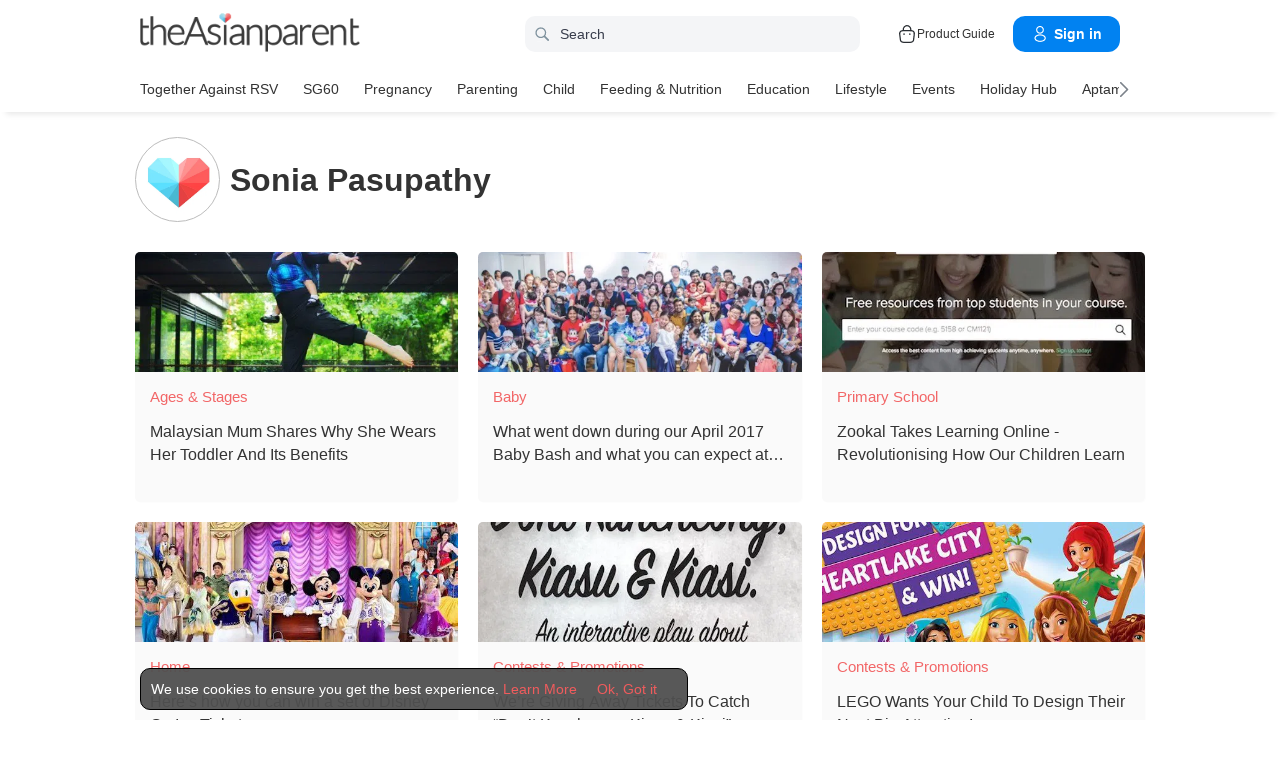

--- FILE ---
content_type: text/html
request_url: https://sg.theasianparent.com/author/sonia
body_size: 43755
content:
<!DOCTYPE html>
        <html lang="en-SG" prefix="og: https://ogp.me/ns# fb: https://ogp.me/ns/fb#">
		    <head>
                <meta charset="utf-8">
		        <meta name="viewport" content="width=device-width, initial-scale=1.0, minimum-scale=1.0, maximum-scale=5" />
		        <meta name="theme-color" content="#3498db">
		        <meta name="apple-mobile-web-app-capable" content="yes">
		        
		        <link rel="manifest" href="https://sg.theasianparent.com/manifest.json">
		        <link rel="shortcut icon" type="image/image" href="https://static.cdntap.com/tap-assets/favicon.ico?v=2"/>
                <link rel="icon" href="https://static.cdntap.com/tap-assets-prod/wp-content/uploads/sites/12/2016/02/cropped-default-2-32x32.png" sizes="32x32" />
                <link rel="icon" href="https://static.cdntap.com/tap-assets-prod/wp-content/uploads/sites/12/2016/02/cropped-default-2-192x192.png" sizes="192x192" />
                <link rel="apple-touch-icon" href="https://static.cdntap.com/tap-assets/cropped-default-2-180x180.png" />
                <link rel="apple-touch-icon-precomposed" href="https://static.cdntap.com/tap-assets/cropped-default-2-180x180.png" />
                <link rel="mask-icon" href="https://static.cdntap.com/tap-assets/cropped-default-2-180x180.png" color="#3498db">
                <meta name="msapplication-TileImage" content="https://static.cdntap.com/tap-assets-prod/wp-content/uploads/sites/12/2016/02/cropped-default-2-270x270.png" />
		        <meta name="apple-mobile-web-app-title" content="theAsianparent Singapore">
		        <meta name="application-name" content="theAsianparent Singapore">

		        <title>Sonia Pasupathy | theAsianparent Singapore</title>
		        <meta name="description" content="theAsianparent is a content and community platform that helps parents across Asia in their conception, pregnancy and in raising happy, healthy &amp; confident kids." />
                
                <!-- al_android_url -->
                <!-- al_android_package -->
                <!-- al_android_app_name -->
                <!-- al_ios_url -->
                <!-- al_ios_app_store_id -->
                <!-- al_ios_app_name -->

		        <meta property="og:title" content="Sonia Pasupathy" />
		        <meta property="og:image" content="https://static.cdntap.com/tap-assets-prod/wp-content/themes/tap-redesign/img/default-author.png" />
		        <meta property="og:image:alt" content="https://static.cdntap.com/tap-assets-prod/wp-content/themes/tap-redesign/logos/TAP_Thickerlogo.png" />
		        <!-- metaOgLeadImg -->
		        <!-- metaOgImageHeight -->
		        <!-- metaOgImageWidth -->
		        <meta property="og:type" content="article" />
		        <meta property="og:url" content="https://sg.theasianparent.com/author/sonia" />
		        <meta property="og:description" content="Author: " + theAsianparent is a content and community platform that helps parents across Asia in their conception, pregnancy and in raising happy, healthy &amp; confident kids." />
		        <!-- metaOgSiteName -->
		        <!-- metaArticleAuthor -->
                <!-- linkAuthor -->
		        <!-- metaArticlepublished -->
		        <!-- metaArticlePublisher -->
		        <meta property="fb:app_id" content="256895297680995" />
		        <meta property="fb:pages" content="53462200688" />
		        <!-- metaTwitCard -->
		        <!-- metaTwitTitle -->
		        <!-- metaTwitDesc -->
		        <!-- metaTwitImg -->
		        <meta name="ahrefs-site-verification" content="31c7de52701f0ff69f8b3e5bc68cc3ac74b42af28052b7eed063c913ceef9c5b" />
                <meta name="p:domain_verify" content="314b67239a517635a2319b5c0d7d6de9" />
                <!-- metaArticle -->
                <meta name="robots" content="index, follow" />
                <link rel="next" href="https://sg.theasianparent.com/author/sonia?page=2">
                <!-- metaPrev -->
                <!-- metaSiteVerification -->

		        <meta name="google-site-verification" content="z4B1ury8xbKcAi-Zy5GmGmoaT71FAui-7NYphWwYeT8" />
                <meta name="msvalidate.01" content="B653A7E5F8C4620FFF1E9D5B078F34B6" />
		        <link rel="canonical" href="https://sg.theasianparent.com/author/sonia" />
		        <link rel="alternate" href="https://sg.theasianparent.com/author/sonia" hreflang="en-sg" />
		        <!-- amp-url -->

		        <meta http-equiv="x-dns-prefetch-control" content="on" />
		        <link rel='dns-prefetch' href='//cdnjs.cloudflare.com' />
                <link rel='dns-prefetch' href='//apis.google.com' />
		        <link rel='dns-prefetch' href='//adservice.google.com' />
		        <link rel='dns-prefetch' href='//staticxx.facebook.com' />
                <link rel='dns-prefetch' href='//accounts.google.com' />
                <!-- dnsImgBase -->
                <!-- dnsAdmin -->
                <!-- dnsCdnLink -->
                <!-- connectFacebook-dns -->
                <!-- DPS_tags_AdAsia-dns -->
                <!-- googlesyndication-adsense-dns -->
                <!-- DMP-script-dns -->
                <link rel='dns-prefetch' href='//sb.scorecardresearch.com' />
                <!-- truehits-dns -->
                <!-- involveAsiaTracking-dns -->
                <!-- trackOmguk-dns -->
                <!-- pubads_g_doubleclick-dns -->
                <!-- line_scdn_Tracking-dns -->
                
                <link rel='preconnect' href='https://static.cdntap.com/' />
                <link rel='preconnect' href='//www.google.com' />
                <link rel='preconnect' href='//stats.g.doubleclick.net' />
                <link rel='preconnect' href='//www.googletagmanager.com' />
                <link rel='preconnect' href='//www.google-analytics.com' />
                <link rel='preconnect' href='//www.facebook.com' />
                <link rel='preconnect' href='//ajax.cloudflare.com' />
                <!-- platform_instagram-preconnect -->
                <!-- jqueryCDN-preconnect -->
                <!-- bugsnag-cdn-js-preconnect -->
                <!-- jwPlayerCdn-preconnect -->
                <!-- ads-direct-integration-preconnect -->
                <link rel='preconnect' href='//cdnt.netcoresmartech.com' />
                <!-- webpush-head-src-preconnect-moengage -->
                
                <!-- fontFamily -->

                <!-- styleFontPreload -->
                <!-- preloadLeadImg -->
                <!-- preloadGlassImg -->
                <link rel="preload" href="https://static.cdntap.com/tap-assets/tap-sprites/sprite-viewport-a650e849.svg" as="image" >
                <!-- preloadMainJson -->
                 <link rel="preload" as="script" href="https://sg.theasianparent.com/static/js/react-vendors.2d413b45.js" />  <link rel="preload" as="script" href="https://sg.theasianparent.com/static/js/author.0bddfd28.js" /> 
                <!-- preloadMainJsChunk -->

		        <script type="application/ld+json">
            {"@context":"https://schema.org","@type":"webPage","name":"theAsianparent - Your Guide to Pregnancy, Baby &amp; Raising Kids","description":"theAsianparent is a content and community platform that helps parents across Asia in their conception, pregnancy and in raising happy, healthy &amp; confident kids.","url":"https://sg.theasianparent.com"}
        </script>
		        <!-- jsonLD-breadcrumbs -->
                <!-- alternateOembedJson -->
                <!-- alternateOembedXml -->

		        
        <script>
            //needs to be before gtm script
            window.dataLayer = [{
                contentType : ['author'],
                slug : '/author/sonia',
                language: 'en'
            }];
        </script> 	
                <script>
        if(window.dataLayer){
            window.dataLayer.push({
                'userId': '--',
                'profileCountryCode' : '--',
                'geoCountryCode' : '--'
            });
        }</script>
                <!-- antiflickerSnippet -->
		        <!-- Google Tag Manager -->
<script>(function(w,d,s,l,i){w[l]=w[l]||[];w[l].push({'gtm.start':
new Date().getTime(),event:'gtm.js'});var f=d.getElementsByTagName(s)[0],
j=d.createElement(s),dl=l!='dataLayer'?'&l='+l:'';j.async=true;j.src=
'https://www.googletagmanager.com/gtm.js?id='+i+dl;f.parentNode.insertBefore(j,f);
})(window,document,'script','dataLayer','GTM-T87W3PR');</script>
<!-- End Google Tag Manager -->
<script>
  if (window.location.pathname === "/category/sg60-list") {
    const style = document.createElement("style");
    style.innerHTML = ` .mixed-feed-tap .premiumBanner-warp img {object-fit: contain !important;}.standard-category-view .category-header>section>.left .page-title-wrap {height: 75px !important;align-items: center;}.standard-category-view .category-header>section>.left .page-title-wrap>.category-icon{width: 100% !important;height: 100% !important;max-width: 75px !important;object-fit: contain !important;}@media only screen and (min-width: 768px) {.mixed-feed-tap .article-post-card-warp .card.card-type-article {height: 280px !important;}}@media only screen and (min-width: 768px) {.mixed-feed-tap .article-post-card-warp .card.card-type-article header.card-head {height: 160px;}}.mixed-feed-tap .article-post-card-warp .card.card-type-article header.card-head figure.tm-img > img {width: 100%;height: 100% !important;object-fit: contain;}`;
    document.head.appendChild(style);
  }
</script>

		        <!-- header_script -->

		        <!-- style -->
		        <!-- styleChunk -->
		        <style type="text/css">
                    /*! normalize.css v8.0.0 | MIT License | github.com/necolas/normalize.css */html{-webkit-text-size-adjust:100%;line-height:1.15}h1{font-size:2em;margin:.67em 0}hr{box-sizing:content-box;height:0;overflow:visible}pre{font-family:monospace,monospace;font-size:1em}a{background-color:transparent}abbr[title]{border-bottom:none;text-decoration:underline;text-decoration:underline dotted}b,strong{font-weight:bolder}code,kbd,samp{font-family:monospace,monospace;font-size:1em}small{font-size:80%}sub,sup{font-size:75%;line-height:0;position:relative;vertical-align:baseline}sub{bottom:-.25em}sup{top:-.5em}img{border-style:none}button,input,optgroup,select,textarea{font-family:inherit;font-size:100%;line-height:1.15;margin:0}button,input{overflow:visible}button,select{text-transform:none}[type=button],[type=reset],[type=submit],button{-webkit-appearance:button}[type=button]::-moz-focus-inner,[type=reset]::-moz-focus-inner,[type=submit]::-moz-focus-inner,button::-moz-focus-inner{border-style:none;padding:0}[type=button]:-moz-focusring,[type=reset]:-moz-focusring,[type=submit]:-moz-focusring,button:-moz-focusring{outline:1px dotted ButtonText}fieldset{padding:.35em .75em .625em}legend{box-sizing:border-box;color:inherit;display:table;max-width:100%;padding:0;white-space:normal}progress{vertical-align:baseline}textarea{overflow:auto}[type=checkbox],[type=radio]{box-sizing:border-box;padding:0}[type=number]::-webkit-inner-spin-button,[type=number]::-webkit-outer-spin-button{height:auto}[type=search]{-webkit-appearance:textfield;outline-offset:-2px}[type=search]::-webkit-search-decoration{-webkit-appearance:none}::-webkit-file-upload-button{-webkit-appearance:button;font:inherit}details{display:block}summary{display:list-item}[hidden],template{display:none}.btn{background-color:#666;border:1px solid transparent;-webkit-border-radius:5px;-moz-border-radius:5px;-ms-border-radius:5px;border-radius:5px;color:#fff;cursor:pointer;display:inline-block;font-family:inherit;font-size:90%;font-weight:600;padding:.8em 1em;text-align:center;text-decoration:none;text-transform:uppercase;-webkit-transition:all .2s ease;-moz-transition:all .2s ease;transition:all .2s ease}.btn-focused,.btn-hover,.btn:focus,.btn:hover{-webkit-box-shadow:0 7px 10px 0 rgba(0,0,0,.2);-moz-box-shadow:0 7px 10px 0 rgba(0,0,0,.2);box-shadow:0 7px 10px 0 rgba(0,0,0,.2)}.btn:focus{outline:0}.btn-active,.btn:active{-webkit-box-shadow:0 2px 0 1px rgba(0,0,0,.2);-moz-box-shadow:0 2px 0 1px rgba(0,0,0,.2);box-shadow:0 2px 0 1px rgba(0,0,0,.2)}.btn-disabled,.btn-disabled:active,.btn-disabled:focus,.btn-disabled:hover,.btn[disabled]{background-image:none;border:none;box-shadow:none;cursor:not-allowed;filter:alpha(opacity=40);opacity:.4;pointer-events:none}.btn-hidden{display:none}.btn-primary,.btn-selected,a.btn-primary,a.btn-selected{background-color:#0078e7;color:#fff}.btn-white{background-color:#fff;border-color:transparent;color:#333}.btn-gray{background:#999;border-color:#999;color:#fff}.btn-gray.btn-inverse{color:#999}.btn-gray.btn-inverse:hover{background:#999;color:#fff}.btn-pink-dark{background:#fe5888;border-color:#fe5888;color:#fff}.btn-pink-dark.btn-inverse{color:#fe5888}.btn-pink-dark.btn-inverse:hover{background:#fe5888;color:#fff}.btn-red-dark{background:#f05c5d;border-color:#f05c5d;color:#fff}.btn-red-dark.btn-inverse{color:#f05c5d}.btn-red-dark.btn-inverse:hover{background:#f05c5d;color:#fff}.btn-green{background:#66bb6a;border-color:#66bb6a;color:#fff}.btn-green.btn-inverse{color:#66bb6a}.btn-green.btn-inverse:hover{background:#66bb6a;color:#fff}.btn-green-dark{background:#52ae35;border-color:#52ae35;color:#fff}.btn-green-dark.btn-inverse{color:#52ae35}.btn-green-dark.btn-inverse:hover{background:#52ae35;color:#fff}.btn-lilac{background:#d18ecf;border-color:#d18ecf;color:#fff}.btn-lilac.btn-inverse{color:#d18ecf}.btn-lilac.btn-inverse:hover{background:#d18ecf;color:#fff}.btn-lilac-dark{background:#9932cc;border-color:#9932cc;color:#fff}.btn-lilac-dark.btn-inverse{color:#9932cc}.btn-lilac-dark.btn-inverse:hover{background:#9932cc;color:#fff}.btn-facebook{background:#3b5998;border-color:#3b5998;color:#fff}.btn-facebook.btn-inverse{color:#3b5998}.btn-facebook.btn-inverse:hover{background:#3b5998;color:#fff}.btn-whatsapp{background:#25d366;border-color:#25d366;color:#fff}.btn-whatsapp.btn-inverse{color:#25d366}.btn-whatsapp.btn-inverse:hover{background:#25d366;color:#fff}.btn-line{background:#4cb234;border-color:#4cb234;color:#fff}.btn-line.btn-inverse{color:#4cb234}.btn-line.btn-inverse:hover{background:#4cb234;color:#fff}.btn-viber{background:#7d51a0;border-color:#7d51a0;color:#fff}.btn-viber.btn-inverse{color:#7d51a0}.btn-viber.btn-inverse:hover{background:#7d51a0;color:#fff}.btn-twitter{background:#00b6f1;border-color:#00b6f1;color:#fff}.btn-twitter.btn-inverse{color:#00b6f1}.btn-twitter.btn-inverse:hover{background:#00b6f1;color:#fff}.btn-instagram{background:#c32aa3;border-color:#c32aa3;color:#fff}.btn-instagram.btn-inverse{color:#c32aa3}.btn-instagram.btn-inverse:hover{background:#c32aa3;color:#fff}.btn-link{background:#7d51a0;border-color:#7d51a0;color:#fff}.btn-link.btn-inverse{color:#7d51a0}.btn-link.btn-inverse:hover{background:#7d51a0;color:#fff}.btn-orange-dark{background:#f7ca75;border-color:#f7ca75;color:#fff}.btn-orange-dark.btn-inverse{color:#f7ca75}.btn-orange-dark.btn-inverse:hover{background:#f7ca75;color:#fff}.text-facebook{color:#3b5998}.text-whatsapp{color:#25d366}.text-line{color:#4cb234}.text-link,.text-viber{color:#7d51a0}.text-twitter{color:#00b6f1}.btn-text-red-dark{color:#f05c5d}.btn-inverse{background-color:transparent;border-style:solid;border-width:1px}.btn-icon,.btn-link{background:none;border:none}.btn-link{border-radius:0;color:inherit}.btn-social-share{-webkit-border-radius:50%;-moz-border-radius:50%;-ms-border-radius:50%;border-radius:50%;height:32px;line-height:2.375rem;padding:0;text-align:center;width:32px}.edit-floting-button{background:#f05c5d;color:#fff;cursor:pointer;display:flex;padding:5px 10px;position:absolute;right:0;top:20px;z-index:1}.form-group:not(:last-child){margin-bottom:10px}.form-label{display:block;padding:.6rem 0}.form-label.label-sm{padding:.2rem 0}.form-label.label-lg{padding:1rem 0}.form-input{-webkit-appearance:none;-moz-appearance:none;appearance:none;background:#fff;background-image:none;border:1px solid #c4c9d3;border-radius:5px;color:#50596c;display:block;font-size:1rem;height:2.2rem;line-height:2rem;max-width:100%;outline:none;padding:.5rem .8rem;position:relative;width:100%}.form-input:focus{border-color:red}.form-input::placeholder{color:#acb3c2}.form-input.input-sm{font-size:.8rem;height:1.6rem;padding:.1rem .8rem}.form-input.input-lg{font-size:1.3rem;height:2.8rem;padding:.9rem .8rem}.form-input.input-inline{display:inline-block;vertical-align:middle;width:auto}.form-input.textarea,.form-input[type=file],.form-inputtextarea{height:auto}.form-input-hint{color:#acb3c2;margin-top:.4rem}.has-success .form-input-hint,.is-success+.form-input-hint{color:#32b643}.has-error .form-input-hint,.is-error+.form-input-hint{color:#e85600}.form-select-container{position:relative}.form-select-container:before{bottom:0;content:"";font-family:FontAwesome;position:absolute;right:10px;top:0}.form-select{-webkit-appearance:none;-moz-appearance:none;appearance:none;border:1px solid #c4c9d3;border-radius:5px;color:inherit;font-size:1rem;line-height:1.3rem;outline:none;padding:.5rem .8rem;vertical-align:middle}.form-select[multiple]{width:100%}.form-select[multiple] option{padding:.2rem .4rem}.form-select.block{width:100%}.form-select:not([multiple]){background:#fff url("data:image/svg+xml;charset=utf8,%3Csvg xmlns='http://www.w3.org/2000/svg' viewBox='0 0 4 5'%3E%3Cpath fill='%23667189' d='M2 0L0 2h4zm0 5L0 3h4z'/%3E%3C/svg%3E") no-repeat right .75rem center/.8rem 1rem;height:2.3rem;padding-right:1.6rem}.form-select:focus{border-color:red}.form-select::-ms-expand{display:none}.form-select.select-sm{font-size:.8rem;height:1.6rem;line-height:1.6rem;padding:.1rem 2rem .1rem .6rem}.form-select.select-lg{font-size:1.3rem;height:2.8rem;padding:.9rem 1.6rem .9rem .8rem}.form-input.is-success,.form-select.is-success,.has-success .form-input,.has-success .form-select{border-color:#32b643}.form-input.is-error,.form-select.is-error,.has-error .form-input,.has-error .form-select{border-color:#e85600}.form-checkbox,.form-radio,.form-switch{display:inline-block;line-height:2rem;position:relative}.form-checkbox input,.form-radio input,.form-switch input{clip:rect(0,0,0,0);height:.1rem;margin:-.1rem;overflow:hidden;position:absolute;width:.1rem}.form-checkbox input:focus+.form-icon,.form-radio input:focus+.form-icon,.form-switch input:focus+.form-icon{border-color:red}.form-checkbox input:checked+.form-icon,.form-radio input:checked+.form-icon,.form-switch input:checked+.form-icon{background:red;border-color:red}.form-checkbox .form-icon,.form-radio .form-icon,.form-switch .form-icon{border:1px solid #c4c9d3;cursor:pointer;display:inline-block;position:absolute}.form-checkbox,.form-radio{padding:.2rem 2rem}.form-checkbox .form-icon,.form-radio .form-icon{height:1.4rem;left:0;top:.5rem;width:1.4rem}.form-checkbox input:active+.form-icon,.form-radio input:active+.form-icon{background:#f0f1f4}.form-checkbox .form-icon{border-radius:5px}.form-checkbox input:checked+.form-icon:before{background-clip:padding-box;border-color:#fff;border-style:solid;border-width:0 .2rem .2rem 0;content:"";height:1rem;left:50%;margin-left:-.3rem;margin-top:-.6rem;position:absolute;top:50%;transform:rotate(45deg);width:.6rem}.form-checkbox input:indeterminate+.form-icon{background:red;border-color:red}.form-checkbox input:indeterminate+.form-icon:before{background:#fff;content:"";height:.2rem;left:50%;margin-left:-.5rem;margin-top:-.1rem;position:absolute;top:50%;width:1rem}.form-radio .form-icon{border-radius:.7rem}.form-radio input:checked+.form-icon:before{background:#fff;border-radius:5px;content:"";height:.4rem;left:50%;margin-left:-.2rem;margin-top:-.2rem;position:absolute;top:50%;width:.4rem}.form-switch{padding:.2rem 2rem .2rem 3.6rem}.form-switch .form-icon{background:#e7e9ed;background-clip:padding-box;border-radius:.9rem;height:1.8rem;left:0;top:.3rem;width:3rem}.form-switch .form-icon:before{background:#fff;border-radius:.8rem;content:"";display:block;height:1.6rem;left:0;position:absolute;top:0;width:1.6rem}.form-switch input:checked+.form-icon:before{left:1.2rem}.form-switch input:active+.form-icon:before{background:#f8f9fa}.input-group{display:flex}.input-group .input-group-addon{background:#f8f9fa;border:1px solid #c4c9d3;border-radius:5px;line-height:2rem;padding:.5rem .8rem}.input-group .input-group-addon.addon-sm{font-size:.8rem;padding:.1rem .8rem}.input-group .input-group-addon.addon-lg{font-size:1.3rem;padding:.9rem .8rem}.input-group .input-group-addon,.input-group .input-group-btn{flex:1 0 auto}.input-group .form-input:first-child:not(:last-child),.input-group .input-group-addon:first-child:not(:last-child),.input-group .input-group-btn:first-child:not(:last-child){border-bottom-right-radius:0;border-top-right-radius:0}.input-group .form-input:not(:first-child):not(:last-child),.input-group .input-group-addon:not(:first-child):not(:last-child),.input-group .input-group-btn:not(:first-child):not(:last-child){border-radius:0;margin-left:-.1rem}.input-group .form-input:last-child:not(:first-child),.input-group .input-group-addon:last-child:not(:first-child),.input-group .input-group-btn:last-child:not(:first-child){border-bottom-left-radius:0;border-top-left-radius:0;margin-left:-.1rem}.input-group.input-inline{display:inline-flex}.form-input.disabled,.form-input:disabled,.form-select.disabled,.form-select:disabled{background-color:#f0f1f4;cursor:not-allowed;opacity:.5}.form-input[readonly]{background-color:#f8f9fa}input.disabled+.form-icon,input:disabled+.form-icon{background:#f0f1f4;cursor:not-allowed;opacity:.5}.form-switch input.disabled+.form-icon:before,.form-switch input:disabled+.form-icon:before{background:#fff}.form-horizontal{padding:10px}.form-horizontal .form-group{display:flex}.form-horizontal .form-checkbox,.form-horizontal .form-radio,.form-horizontal .form-switch{margin:.4rem 0}.form-group-row>*{margin-left:10px}.form-group-row>:first-child{margin-left:0}.theme-black-transparent .form-input,.theme-black-transparent .form-select{background:rgba(0,0,0,.2);border:none;color:#fff}.theme-black-transparent .form-input::placeholder,.theme-black-transparent .form-select::placeholder{color:hsla(0,0%,100%,.5)}.ui-list,ul.ui-list-bullet,ul.ui-list-h,ul.ui-list-thumb{list-style:none;margin:0;padding:0}ul.ui-list-h>li{display:inline-block}ul.ui-list-h-cards-ungrouped{display:flex;overflow:auto;padding:10px;white-space:nowrap}@media only screen and (max-width:567px){ul.ui-list-h-cards-ungrouped{padding-left:15px;padding-right:15px}}ul.ui-list-h-cards-ungrouped li{font-size:12px;font-weight:700;margin-left:20px;min-width:100px;text-align:center;vertical-align:top;white-space:normal;width:25%}ul.ui-list-h-cards-ungrouped li:first-child{margin-left:0}ul.ui-list-h-cards-ungrouped li>div{background-color:#fff;-webkit-border-radius:5px;-moz-border-radius:5px;-ms-border-radius:5px;border-radius:5px;cursor:pointer;height:100%;overflow:hidden;padding:0;-webkit-transition:all .4s ease;-moz-transition:all .4s ease;transition:all .4s ease}ul.ui-list-h-cards-ungrouped li>div>a{display:block;position:relative}ul.ui-list-h-cards-ungrouped li>div .tm-img,ul.ui-list-h-cards-ungrouped li>div span{background-position:50%;background-size:cover;border-radius:0;border-top-left-radius:5px;border-top-right-radius:5px;display:block;height:150px;width:100%}ul.ui-list-h-cards-ungrouped li>div .tm-img img,ul.ui-list-h-cards-ungrouped li>div span img{height:100%;object-fit:cover;width:100%}ul.ui-list-h-cards-ungrouped li img{height:50px;margin-bottom:10px;width:50px}ul.ui-list-h-cards-ungrouped li label{background:linear-gradient(transparent,rgba(0,0,0,.871));bottom:0;color:#fff;cursor:pointer;display:block;font-size:.875rem;font-weight:500;height:45px;letter-spacing:.5px;padding:10px;position:absolute;width:100%}ul.ui-list-h-cards-ungrouped li:hover>div{background:#fff;border-color:transparent;-webkit-box-shadow:0 7px 10px 0 rgba(0,0,0,.05);-moz-box-shadow:0 7px 10px 0 rgba(0,0,0,.05);box-shadow:0 7px 10px 0 rgba(0,0,0,.05)}@media only screen and (max-width:567px){ul.ui-list-h-cards-ungrouped{display:block;overflow:auto}ul.ui-list-h-cards-ungrouped li>div{background-color:#fff;border-color:transparent}ul.ui-list-h-cards-ungrouped li img{height:40px;width:40px}}ul.ui-list-thumb>li{border-top:1px solid #eee;display:flex;font-size:1rem;line-height:1.4375rem;padding:20px}@media only screen and (min-width:768px){ul.ui-list-thumb>li{padding:20px 15px}}ul.ui-list-thumb>li .ui-link-list-flex{align-items:center;display:flex}@media (-ms-high-contrast:none),screen and (-ms-high-contrast:active){ul.ui-list-thumb>li .ui-link-list-flex{width:100%}}ul.ui-list-thumb>li .image{margin-right:10px}ul.ui-list-thumb>li .image>*{display:block}ul.ui-list-thumb>li .right-side-img .image{flex-shrink:0;margin-left:10px;margin-right:0}ul.ui-list-thumb>li .sponsor-tag{border-bottom:2px solid #f05c5d;color:gray;display:inline-block;font-size:10px;letter-spacing:2px;line-height:1rem;margin-bottom:5px;text-transform:uppercase}ul.ui-list-thumb>li .tag-label{background-color:#fff;color:#ff406a;font-size:14px;letter-spacing:0}ul.ui-list-thumb>li .body{-webkit-line-clamp:2;-webkit-box-orient:vertical;align-self:center;display:-webkit-box;flex:1;margin:0;overflow:hidden}ul.ui-list-thumb>li:first-child{border-top:0}ul.ui-list-thumb>li:hover{background:#f5f6f8}ul.ui-list-thumb.compact>li{padding:10px 20px}ul.ui-list-thumb.no-divider>li{border:0}ul.ui-list-thumb.ui-list-half>li{padding:10px 5px}ul.ui-list-thumb.ui-list-half>li .ui-link-list-flex{flex-wrap:wrap;width:100%}ul.ui-list-thumb.ui-list-half>li .ui-link-list-flex>span:first-child{margin-right:0;padding-right:10px}ul.ui-list-thumb.ui-list-half>li .ui-link-list-flex>span:last-child{font-size:.875rem;line-height:1.25rem;width:50%}ul.ui-list-thumb.ui-list-half>li .image{width:50%}ul.ui-list-thumb.ui-list-half>li .image>*{height:70px;width:100%}ul.ui-list-bullet>li{font-size:.8125rem;line-height:1.125rem;padding:10px 20px 10px 40px;position:relative}ul.ui-list-bullet>li:before{background:#eee;-webkit-border-radius:50%;-moz-border-radius:50%;-ms-border-radius:50%;border-radius:50%;content:"";display:block;height:10px;left:15px;margin-top:5px;position:absolute;width:10px}ul.ui-list-bullet>li:hover{background:#f5f6f8}.card{background-color:#fff;-webkit-box-shadow:1px 1px 1px rgba(0,0,0,.01);-moz-box-shadow:1px 1px 1px rgba(0,0,0,.01);box-shadow:1px 1px 1px rgba(0,0,0,.01);margin-bottom:20px;overflow:hidden}.card.padding{padding:10px 20px}.card.round{-webkit-border-radius:5px;-moz-border-radius:5px;-ms-border-radius:5px;border-radius:5px}.card>a{height:100%}.card .title,.card>a{display:block}.card-head{border-bottom:1px solid rgba(0,0,0,.1)}.card-head:not(.nopad){padding:10px}@media only screen and (min-width:768px){.card-head:not(.nopad){padding:10px 15px}}.card-head label.heading{font-size:1.125rem;font-weight:500;line-height:1.375rem}.card-head>a{display:block}.card-foot{border-top:1px solid rgba(0,0,0,.1)}.card-foot:not(.nopad):not(.button){padding:10px 20px}.card-foot.button{color:#fff}.card-foot.button>a,.card-foot.button>button{background:transparent;border:0;color:inherit;cursor:pointer;display:block;font-size:11px;font-weight:700;height:100%;line-height:1.25rem;min-height:40px;padding:10px 20px;text-align:center;text-transform:uppercase;width:100%}.card-foot.button:hover{background:hsla(0,0%,100%,.1)}.card-body{position:relative}.card-body:not(.nopad){padding:10px 20px}.card-body a:active .image figure{background-color:#887377;transform:scale(.9)}.card,.card-head{background-position:50%;background-repeat:no-repeat;background-size:cover;position:relative}.card.card-type-article:active{background:#f5f5f5;box-shadow:2px 1px 12px 1px #959393}.card.card-type-article-featured:active{box-shadow:3px 3px 8px 2px rgba(84,84,84,.99)}.card-type-article-featured{color:#fff;font-size:12px;position:relative}.card-type-article-featured>a{position:relative;z-index:1}.card-type-article-featured img.glass{display:block;width:100%}.card-type-article-featured .card-body{background-color:transparent;background:-webkit-linear-gradient(top,transparent,rgba(0,0,0,.8));background:linear-gradient(180deg,transparent,rgba(0,0,0,.8));bottom:0;font-weight:700;left:0;padding-top:30px;position:absolute;right:0}.card-type-article-featured .title{-webkit-line-clamp:3;-webkit-box-orient:vertical;display:-webkit-box!important;font-size:1rem;font-weight:500;line-height:1.4375rem;margin:0;overflow:hidden;text-shadow:0 1px 12px rgba(0,0,0,.5)}.card-type-article-featured .tag-label{display:inline-block;margin-bottom:5px;position:relative;z-index:1}.card-type-article-featured.prime .title{margin-bottom:10px}@media only screen and (max-width:767px){.card-type-article-featured.list-view.prime .title{font-size:1.125rem;line-height:1.5rem}.card-type-article-featured.list-view:not(.prime){background-image:none!important}.card-type-article-featured.list-view:not(.prime) img.glass{display:none}.card-type-article-featured.list-view:not(.prime) .card-img{background-position:50%;background-size:cover;border-radius:5px;display:block;height:100px;object-fit:cover;transition:.3s linear;width:100%}.card-type-article-featured.list-view:not(.prime) .card-body{background:none;color:#333;position:relative}.card-type-article-featured.list-view:not(.prime) .title{text-shadow:none}}@media only screen and (max-width:567px){.card-type-article-featured.list-view:not(.prime){border-top:1px solid #eee;display:flex}.card-type-article-featured.list-view:not(.prime) .card-body{align-self:center;flex:1;padding:10px}.card-type-article-featured.list-view:not(.prime) .card-img{height:80px;margin:10px 0;object-fit:cover;width:80px}.card-type-article-featured.list-view.prime .title,.card-type-article-featured.list-view:not(.prime) .title{font-size:.9375rem;font-weight:500;line-height:1.25rem}.card-type-article-featured.list-view.prime .title{margin-bottom:0}}.card-type-widget{background:#fe5888;color:#fff;font-size:.8125rem}.card-type-widget p{font-size:.85rem}.card-type-person{-webkit-transition:all .3s;-moz-transition:all .3s;transition:all .3s}.card-type-person .card-head{background-position:center 30%;height:220px}.card-type-person .card-body{font-size:.875rem;padding:20px}.card-type-person .title{margin:0 0 5px}.card-type-person .designation{font-size:.8125rem}.card-type-person .description{color:#8c9297;font-size:.8125rem;line-height:1.2rem;margin-top:8px}.card-type-person:hover{-webkit-box-shadow:0 7px 10px 0 rgba(0,0,0,.1);-moz-box-shadow:0 7px 10px 0 rgba(0,0,0,.1);box-shadow:0 7px 10px 0 rgba(0,0,0,.1);-webkit-transform:translateY(-10px) scale(1.02);-moz-transform:translateY(-10px) scale(1.02);-ms-transform:translateY(-10px) scale(1.02);transform:translateY(-10px) scale(1.02);z-index:1}.card-type-media>:not(.nopad){padding-left:10px;padding-right:10px}.card-type-media .card-head{border-bottom:0;padding-bottom:10px}.card-type-media .card-head img{display:block}.card-type-media .card-head+.card-body{padding-top:0}.card-type-media .card-body{font-size:.875rem;font-weight:600}.card-grid .cell{padding:10px}.card-grid .card{height:100%;margin-bottom:0}@media only screen and (max-width:567px){.card-grid .cell{padding:10px 15px}}.card-grid.thin-gutter,.card-grid.thin-gutter .cell{padding:5px}@media only screen and (max-width:567px){.card-grid.thin-gutter{margin-top:10px;padding:5px 15px}.card-grid.thin-gutter .cell{padding:0}}.card-white{background:#fff;color:#333}.card-white .card-title{color:rgba(0,0,0,.6)}.card-white .card-foot.button{color:rgba(0,0,0,.3)}.card-white .card-foot.button:hover{background:rgba(0,0,0,.03);color:rgba(0,0,0,.6)}.card-green{background:#66bb6a}.card-pink{background:#fe5888}.card-blue{background:#73a2fc}.card-turquoise{background:#34bdd0}.card-title{color:#fff;font-size:1rem;font-weight:700;line-height:1.4375rem}.card-description{font-size:.875rem}.hsa-bg-size>header.card-head{background-size:95%;height:200px}@media only screen and (max-width:567px){.hsa-bg-size>header.card-head{height:150px}}@media only screen and (min-width:768px){.noni-bg-size{padding:0 15px}}.noni-bg-size img{width:100%}.noni-bg-size .description{padding:0 10px}.site-tap.toolsWebView-page{padding-top:0!important}.drawer,.footer.tap-footer{display:none}.gulp-vicons{background-image:url(https://static.cdntap.com/tap-assets/tap-sprites/sprite-viewport-a650e849.svg)}.article-nav-icon{background-position:21.05263157894737% 39.69465648854962%;height:32px;width:32px}.article-nav-icon-color{background-position:42.10526315789474% 39.69465648854962%;height:32px;width:32px}.baby-nav-icon{background-position:0 0;height:52px;width:52px}.calendar-regular-md-icon{background-position:44.5859872611465% 67.6470588235294%;height:27px;width:27px}.calendar-regular-md-icon-color{background-position:61.78343949044586% 67.6470588235294%;height:27px;width:27px}.chevron-left-regular-md-icon{background-position:93.64161849710983% 83.56164383561644%;height:17px;width:11px}.chevron-right-regular-md-icon{background-position:100% 83.56164383561644%;height:17px;width:11px}.clock-regular-md-icon{background-position:86.07594936708861% 0;height:26px;width:26px}.close-smd-icon{background-position:98.78048780487805% 30.76923076923077%;height:20px;width:20px}.close-smd-icon-white{background-position:0 100%;height:17px;width:17px}.edit-icon{background-position:97.59036144578313% 71.72413793103448%;height:18px;width:18px}.envolope-icon{background-position:0 87.94326241134752%;height:22px;width:22px}.eye-icon{background-position:85% 55.319148936170215%;height:22px;width:24px}.facebook-icon{background-position:18.823529411764707% 69.17293233082707%;height:30px;width:14px}.facebook-messenge-icon{background-position:13.580246913580247% 87.94326241134752%;height:22px;width:22px}.feed-nav-icon-grey{background-position:68.42105263157895% 0;height:32px;width:32px}.line-icon{background-position:27.160493827160494% 87.94326241134752%}.line-icon,.link-icon{height:22px;width:22px}.link-icon{background-position:40.74074074074074% 87.94326241134752%}.linkedin-icon{background-position:98.78048780487805% 44.75524475524475%;height:20px;width:20px}.menu{background-position:66.66666666666667% 47.407407407407405%;height:28px;width:28px}.menu-thai{background-position:28.75% 68.65671641791045%;height:29px;width:24px}.microphone-icon{background-position:0 42.27642276422764%;height:40px;width:32px}.pinterest-icon{background-position:54.32098765432099% 87.94326241134752%;height:22px;width:22px}.poll-nav-icon-grey{background-position:68.42105263157895% 24.427480916030536%;height:32px;width:32px}.pregnancy-nav-icon{background-position:39.39393939393939% 0;height:52px;width:52px}.read-more-icon{background-position:98.78048780487805% 58.74125874125874%;height:20px;width:20px}.search-regular-md-icon{background-position:85% 71.94244604316546%;height:24px;width:24px}.share-icon{background-position:83.95061728395062% 18.978102189781023%;height:26px;width:22px}.telegram-icon{background-position:86.07594936708861% 37.956204379562045%;height:26px;width:26px}.tools-nav-icon_1{background-position:0 70.22900763358778%;height:32px;width:32px}.twitter-icon{background-position:67.90123456790124% 87.94326241134752%;height:22px;width:22px}.viber-icon{background-position:81.48148148148148% 87.94326241134752%;height:22px;width:22px}.whatsapp-icon{background-position:100% 0}.whatsapp-icon,.zalo{height:22px;width:22px}.zalo{background-position:100% 15.602836879432624%}.icon{display:inline-block;-webkit-transition:all .2s ease;-moz-transition:all .2s ease;transition:all .2s ease}.icon.icon-xs{font-size:.875rem}.icon.icon-s{font-size:1.125rem}.icon.icon-m{font-size:1.5rem}.icon.icon-l{font-size:1.75rem}.icon.icon-xl{font-size:2.5rem}.icon-group a{display:inline-block;line-height:.9375rem;padding:4px 7px}.icon-group.icon-white .icon{color:#fff}.icon-group.icon-black .icon{color:#000}.icon-group.icon-gray-light .icon{color:#ccc}.icon-group.icon-gray-light .icon:hover{color:#000}.icon-group.icon-white-trans .icon{color:hsla(0,0%,100%,.5)}.icon-group.icon-white-trans .icon:hover{color:#fff}.common-mark{display:inline-flex}.common-mark>:first-child{background:#f05c5d;border-radius:15px;display:inline-block;height:8px;padding:0;width:25px}.common-mark>:nth-child(2),.common-mark>:nth-child(3){background:#5dcae8;border-radius:50%;display:inline-block;height:8px;margin-left:5px;padding:0;width:15px;width:8px}.common-mark>:nth-child(3){background:#a1dced}.three-bounce-spinner{margin:100px auto 0;text-align:center;width:70px}.three-bounce-spinner>div{-webkit-animation:bouncedelay 1.4s ease-in-out infinite both;animation:bouncedelay 1.4s ease-in-out infinite both;border-radius:100%;display:inline-block;height:18px;width:18px}.three-bounce-spinner .bounce1{-webkit-animation-delay:-.32s;animation-delay:-.32s}.three-bounce-spinner .bounce2{-webkit-animation-delay:-.16s;animation-delay:-.16s}@-webkit-keyframes bouncedelay{0%,80%,to{-webkit-transform:scale(0)}40%{-webkit-transform:scale(1)}}@keyframes bouncedelay{0%,80%,to{-webkit-transform:scale(0);transform:scale(0)}40%{-webkit-transform:scale(1);transform:scale(1)}}.ReactModalPortal .user-data-sharing-modal.ReactModal__Overlay--after-open{align-items:center;animation:modal-wrapper-animate .1s linear forwards;background-color:rgba(0,0,0,.75);bottom:0;display:flex;justify-content:center;left:0;position:fixed;right:0;top:0;z-index:999}.ReactModalPortal .user-data-sharing-modal.ReactModal__Overlay--after-open.bg-white{background-color:#fff}.ReactModalPortal .user-data-sharing-modal.ReactModal__Overlay--after-open>.ReactModal__Content{animation:modal-animate .3s linear forwards;border-radius:16px!important;height:-moz-fit-content;height:fit-content;inset:50%!important;padding:0!important;position:absolute!important;transform:translate(-50%,-50%);width:500px}@media only screen and (max-width:767px){.ReactModalPortal .user-data-sharing-modal.ReactModal__Overlay--after-open>.ReactModal__Content{animation:mobile-modal-animate .3s linear forwards;border-radius:8px!important;height:-moz-fit-content;height:fit-content;left:0!important;top:0!important;inset:10px!important;margin:0!important;position:sticky!important;transform:unset!important;width:312px}}.ReactModalPortal .user-data-sharing-modal .content-wrap{padding:30px}@media only screen and (max-width:567px){.ReactModalPortal .user-data-sharing-modal .content-wrap{padding:24px}}.ReactModalPortal .user-data-sharing-modal .content-wrap .icon{height:130px;width:130px}@media only screen and (max-width:567px){.ReactModalPortal .user-data-sharing-modal .content-wrap .icon{height:80px;width:80px}}.ReactModalPortal .user-data-sharing-modal .content-wrap .title{color:#191b24;font-size:20px;font-weight:600;letter-spacing:.2px;line-height:30px}@media only screen and (max-width:567px){.ReactModalPortal .user-data-sharing-modal .content-wrap .title{font-size:18px;line-height:24px}}.ReactModalPortal .user-data-sharing-modal .content-wrap .primary-text{color:#393e4d;font-size:16px;font-weight:400;line-height:28px}@media only screen and (max-width:567px){.ReactModalPortal .user-data-sharing-modal .content-wrap .primary-text{font-size:14px;line-height:21px}}.ReactModalPortal .user-data-sharing-modal .content-wrap .secondary-content{align-items:center;display:flex;gap:8px;padding:10px 0 20px}.ReactModalPortal .user-data-sharing-modal .content-wrap .secondary-content .secondary-icon{height:24px;width:24px}@media only screen and (max-width:567px){.ReactModalPortal .user-data-sharing-modal .content-wrap .secondary-content .secondary-icon{height:12px;width:12px}}.ReactModalPortal .user-data-sharing-modal .content-wrap .secondary-content .secondary-text{color:#b1b4c1;font-size:14px;font-weight:400;line-height:20px}@media only screen and (max-width:567px){.ReactModalPortal .user-data-sharing-modal .content-wrap .secondary-content .secondary-text{font-size:12px;line-height:18px}}.ReactModalPortal .user-data-sharing-modal .content-wrap .button-wrap{align-items:center;display:flex;gap:16px;justify-content:flex-end}@media only screen and (max-width:567px){.ReactModalPortal .user-data-sharing-modal .content-wrap .button-wrap{gap:12px}}.ReactModalPortal .user-data-sharing-modal .content-wrap .button-wrap .negative{background:#fff;border:1px solid #eaebf0;border-radius:8px;color:#7c808e;cursor:pointer;font-size:18px;font-weight:500;height:48px;line-height:28px;width:110px}@media only screen and (max-width:567px){.ReactModalPortal .user-data-sharing-modal .content-wrap .button-wrap .negative{font-size:14px;height:40px;line-height:18px;width:84px}}.ReactModalPortal .user-data-sharing-modal .content-wrap .button-wrap .positive{background:#07d;border:none;border-radius:8px;color:#fff;cursor:pointer;font-size:18px;font-weight:500;height:48px;line-height:28px;width:110px}@media only screen and (max-width:567px){.ReactModalPortal .user-data-sharing-modal .content-wrap .button-wrap .positive{font-size:14px;height:40px;line-height:18px;width:84px}}.ad-wrap img{display:block;margin:0 auto}.wallpaper{padding-top:180px;position:relative;z-index:-1}.wallpaper *{max-width:none}.wallpaper .wallpaper-inner{bottom:-1080px;left:0;overflow:hidden;position:absolute;right:0;top:0}.wallpaper .wallpaper-ad-wrap{left:50%;margin-left:-960px;overflow:hidden;position:absolute;top:0}.wallpaper .wallpaper-ad{width:1920px}.featured-ad-wrap.DFPAd300x250{align-items:center;display:flex}@media only screen and (min-width:992px){.featured-ad-wrap.DFPAd300x250>span{bottom:20px;color:#bcbcbc;display:block;font-size:14px;left:0;margin-bottom:0;position:absolute;right:0}}.adcore-inner-wrap{display:block;line-height:0;text-align:center}.adcore-inner-wrap.full-height{height:100%}.adcore-inner-wrap>div{-webkit-overflow-scrolling:touch}.adcore-inner-wrap.overridePlaceholder:after{display:none}.adcore-app-banner figure{margin:0 auto;text-align:center}.adcore-height-100,.adcore-height-250,.adcore-height-280,.adcore-height-300,.adcore-height-360,.adcore-height-50,.adcore-height-60,.adcore-height-600,.adcore-height-90{overflow:hidden;text-align:center}.adcore-height-100{height:110px}.adcore-height-60{height:70px}.adcore-height-360{height:370px}.adcore-height-300{height:310px}.adcore-height-250{height:260px}.adcore-height-600{height:610px}.adcore-height-280{height:280px}.adcore-height-50{height:60px}.adcore-height-90{height:90px}.ads-open-placeholder{background:#f9f9f9;margin:auto;min-height:290px;overflow:hidden;position:relative}@media only screen and (min-width:768px){.ads-open-placeholder{background:#fff}}.ads-open-placeholder .showAddText{display:inline-block!important}.ads-open-placeholder .showAddText:after{bottom:10px;content:"Advertisement";display:block;font-size:10px;left:50%;line-height:1.15;position:absolute;transform:translate(-50%)}.ads-open-placeholder .showAddText.th:after{content:"ติดต่อโฆษณา"}.ads-open-placeholder .showAddText.id:after,.ads-open-placeholder .showAddText.my:after{content:"Iklan"}.ads-open-placeholder .showAddText.vn:after{content:"Quảng cáo"}.tap-ad-container{align-items:center;display:flex;justify-content:center;position:relative}.tap-ad-container.tap-ad-bg{background-color:#f9f9f9}.tap-ad-container.tap-ad-inline{display:inline-flex}.tap-ad-container.tap-ad-parallax-container{align-items:center;display:none;height:100%;justify-content:center;left:50%;position:fixed;top:50%;transform:translate(-50%,-50%);width:100%;z-index:1}.tap-ad-container.tap-ad-multisize{align-items:flex-start;display:flex;overflow-x:unset!important;overflow-y:unset!important;overflow:unset}.tap-ad-container.tap-ad-multisize>.tap-ad-inner{margin-top:1em;position:sticky!important;top:0}.tap-ad-container>.tap-ad-inner{position:relative;z-index:2}.tap-ad-container>.tap-ad-placeholder{align-items:center;align-self:center;background:rgba(0,0,0,.2);border-radius:6px;display:flex;padding:4px 6px;position:absolute;z-index:1}.tap-ad-container>.tap-ad-placeholder>span{color:#fff;font-size:12px;line-height:normal!important}.article-group-wrap{background:#fff;position:relative;z-index:2}.tap-ad-parallax-separator{background:#f9f9f9;height:560px;overflow:hidden;position:relative;width:100%;z-index:-1}.search-bar{background:#fff;border:1px solid #eee;-webkit-border-radius:5px;-moz-border-radius:5px;-ms-border-radius:5px;border-radius:5px;position:relative}.search-bar input{background:transparent;border:none;font-size:1.5rem;line-height:2.25rem;padding:5px 50px 5px 20px;width:90%}.search-bar .btn-icon{align-items:center;display:flex;height:100%;justify-content:center;position:absolute;right:0;text-align:center;top:0;width:50px}.search-bar .voice-search{position:absolute;right:5px;top:10px}.search-box{background:#fff;border:1px solid #eee;-webkit-border-radius:5px;-moz-border-radius:5px;-ms-border-radius:5px;border-radius:5px;position:relative}.search-box input{background:transparent;border:none;padding:2px 10px;width:90%}.search-box .btn-icon{left:-20px;position:absolute;right:0;top:4px;transform:scale(.8)}@media only screen and (min-width:568px){.search-box .btn-icon{left:-42px;top:15px}}@media only screen and (min-width:1024px){.search-box .btn-icon{left:-57px}}.search-box .btn-icon .icon{bottom:0;position:relative}.voice-search-container .overlay{-webkit-animation:modal-wrapper-animate .1s linear forwards;animation:modal-wrapper-animate .1s linear forwards;background-color:rgba(0,0,0,.4);height:100vh;left:0;overflow:auto;position:fixed;top:0;width:100%;z-index:4}.voice-search-container .overlay.modal-content{background-color:#fefefe;border:1px solid #888;margin:auto;padding:20px}.voice-search-container .overlay.modal-content .cross-regular-smd-icon{float:right}.voice-search-container .overlay.modal-content p{font:25px sans-serif;font-weight:400;margin-top:50px}.voice-search-container .overlay.modal-content img{bottom:15%;height:75px;left:0;margin:auto;position:absolute;right:0;-webkit-transform:translateY(-50%);-ms-transform:translateY(-50%);transform:translateY(-50%);width:auto}.voice-search-container .overlay.modal-content .pulse-ring{animation:pulsate 2s infinite;border:5px solid #acb3c2;border-radius:50%;bottom:19%;content:"";height:100px;left:0;margin:auto;position:absolute;right:0;transform:translateY(-50%);width:100px}@-webkit-keyframes pulsate{0%{opacity:1;-webkit-transform:scale(1)}to{opacity:0;-webkit-transform:scale(1.5)}}.voice-search-container .overlay.modal-content .reclick-text{bottom:13%;font-size:15px;left:0;margin:auto;position:absolute;right:0;text-align:center;transform:translateY(-50%)}.voice-search-container .microphone-icon{padding:0 5px}.hidden,[hidden]{display:none!important}@media only screen and (max-width:1023px){.only-desktop{display:none!important}}@media only screen and (min-width:768px){.only-mobile{display:none!important}}@media only screen and (max-width:767px){.not-mobile{display:none!important}}@media only screen and (min-width:1024px){.not-desktop{display:none!important}}*{-webkit-box-sizing:border-box;-moz-box-sizing:border-box;box-sizing:border-box;max-width:100%;word-break:break-word}body{color:#333;font-family:sans-serif;font-size:1rem;margin:0;min-height:100vh;min-height:-webkit-fill-available;overscroll-behavior:none}a{color:inherit;text-decoration:none}figure{margin:0}hr{background:#ccc;border:none;height:1px;margin-bottom:30px;margin-top:30px}a,button,input{outline:none}button{padding:0}.flex{display:flex;flex-flow:row}.flex-full-width>*{flex:1 auto}.flex-full-width>.left{align-items:center;display:flex}.flex-full-width>.left>*{margin:0 15px 0 0;text-transform:capitalize}@media only screen and (min-width:768px){.flex-full-width>.left>*{margin-right:10px}}.flex-full-width>.left>:last-child{margin:0}.flex-full-width>.right{align-items:center;display:flex;flex-direction:row;justify-content:flex-end}.flex-full-width>.right>*{margin:0 0 0 15px;text-transform:capitalize}@media only screen and (min-width:768px){.flex-full-width>.right>*{margin-left:10px}}.flex-full-width>.right>:first-child{margin:0}.flex-center{align-items:center}.flex-center-right{align-items:center;flex-direction:row;justify-content:flex-end}.card-grid-layout{grid-gap:15px;display:grid;grid-template-columns:repeat(1,1fr)}@media only screen and (min-width:568px){.card-grid-layout{grid-template-columns:repeat(2,1fr)}}@media only screen and (min-width:992px){.card-grid-layout{grid-template-columns:repeat(3,1fr)}}.align-center{text-align:center}.align-right{text-align:right}.site-wrap{margin-left:auto;margin-right:auto;width:100%}@media only screen and (min-width:768px){.site-wrap{width:768px}}@media only screen and (min-width:992px){.site-wrap{width:992px}}@media only screen and (min-width:1024px){.site-wrap{width:1030px}}.home-bottom-ad{margin-bottom:60px}.h-gutter{padding-left:10px;padding-right:10px}.gutter-left-clear{padding-left:0}.h-gutter2{padding-left:20px;padding-right:20px}.v-gutter{padding-bottom:10px;padding-top:10px}.all-gutter{padding:10px}.v-gutter-thin{padding-bottom:5px;padding-top:5px}@media only screen and (max-width:767px){.h-gutter{padding-left:10px;padding-right:10px}.all-gutter{padding:10px 15px}}.round{-webkit-border-radius:5px;-moz-border-radius:5px;-ms-border-radius:5px;border-radius:5px}.r-image{display:block;height:auto;width:100%}.h-zero{height:0}.clr-gray{color:#999}.clr-gray-light{color:#eee}.relative{position:relative}.columnar{margin-bottom:10px;margin-top:10px}.columnar-header{background:#fff}label.heading{font-size:.75rem;font-weight:700;text-transform:uppercase}.icon-flag{background-position:50%;display:inline-block;height:20px;width:30px}.icon-flag:active{transform:scale(1.2)}.fa-times-thin:before{content:"×"}.bg-white{background:#fff}figure.video-card{position:relative}figure.video-card.with-bg{background-position:50%;background-size:cover;padding-bottom:56.25%}figure.video-card img{width:100%}figure.video-card:before{background:rgba(0,0,0,.3);bottom:0;content:"";top:0}figure.video-card:after,figure.video-card:before{display:block;left:0;position:absolute;right:0;-webkit-transition:all .3s;-moz-transition:all .3s;transition:all .3s}figure.video-card:after{color:#fff;font-family:fontawesome;font-size:4.5rem;margin:-41px auto 0;opacity:.8;text-align:center;text-shadow:0 0 100px #000;top:50%}figure.video-card:hover:before{opacity:0}figure.video-card:hover:after{opacity:1;-webkit-transform:scale(1.2);-moz-transform:scale(1.2);-ms-transform:scale(1.2);transform:scale(1.2)}.loader-center{position:absolute}.loader-center,.loader-over{background:hsla(0,0%,100%,.75);height:100%;padding:13%;text-align:center;width:100%;z-index:1}.loader-over{position:fixed;top:0;z-index:5}.clear-fix{clear:both}.full-width{width:100%}h3{line-height:1.875rem}p{line-height:1.5rem}.font-light{font-weight:300}.font-regular{font-weight:400}.font-semibold{font-weight:600}.page-title{margin-top:0}.ui-thumb{background-color:#f8f8f8;background-position:50%;background-size:cover;display:inline-block;object-fit:cover}.ui-thumb.round{-webkit-border-radius:50%;-moz-border-radius:50%;-ms-border-radius:50%;border-radius:50%}.ui-thumb:not(.round){-webkit-border-radius:5px;-moz-border-radius:5px;-ms-border-radius:5px;border-radius:5px}.ui-thumb.img-s{height:35px;width:35px}.ui-thumb.img-s img{-webkit-border-radius:5px;-moz-border-radius:5px;-ms-border-radius:5px;border-radius:5px;height:100%;object-fit:cover;width:100%}.ui-thumb.img-m{height:50px;width:50px}.ui-thumb.img-m img{-webkit-border-radius:5px;-moz-border-radius:5px;-ms-border-radius:5px;border-radius:5px;height:100%;object-fit:cover;width:100%}.ui-thumb.img-l{height:70px;width:70px}.ui-thumb.img-l img{-webkit-border-radius:5px;-moz-border-radius:5px;-ms-border-radius:5px;border-radius:5px;height:100%;object-fit:cover;width:100%}.ui-thumb.img-xl{height:100px;width:100px}.ui-thumb.img-xl img,.ui-thumb.img-xl:not(.round){-webkit-border-radius:10px;-moz-border-radius:10px;-ms-border-radius:10px;border-radius:10px}.ui-thumb.img-xl img{height:100%;object-fit:cover;width:100%}.img-bg-wrap{background-position:50%;background-size:cover;transition:.3s linear}.img-bg-wrap>a{display:inline-block;width:100%}.img-bg-wrap img{visibility:hidden;width:100%}.img-blur-wrap{overflow:hidden;position:relative;width:100%}.img-blur-wrap>div{background-position:50%;background-size:cover;bottom:0;filter:blur(5px);opacity:.8;position:absolute;top:0;transform:scale(1.08);width:100%}.img-blur-wrap img{display:inherit;margin:0 auto;max-height:400px;position:relative}@media only screen and (min-width:1024px){.img-blur-wrap img{max-height:300px}}@keyframes modal-animate{0%{transform:translate(-50%,-50%) scale(.2)}25%{transform:translate(-50%,-50%) scale(.4)}50%{transform:translate(-50%,-50%) scale(.6)}75%{transform:translate(-50%,-50%) scale(.8)}to{transform:translate(-50%,-50%) scale(1)}}@keyframes modal-wrapper-animate{to{visibility:visible}}@keyframes country-popup-animate{to{left:0}0%{left:100%}}@keyframes spin{to{transform:rotate(1turn)}}.preloader-wrap{margin:auto;max-width:420px;padding-left:15px;padding-right:15px;text-align:center}.preloader-wrap strong{color:#333;font-size:24px}.preloader-wrap p{color:#666}.spinner{animation:spin 1s linear infinite;border:2px solid hsla(0,0%,100%,.3);border-radius:100%;border-top-color:#fff;display:inline-block;height:18px;margin-left:10px;vertical-align:bottom;width:18px}.play-video-wrap{background:rgba(0,0,0,.5);display:-ms-flex;display:-webkit-flex;display:flex;height:180px}.play-button-icon{background:hsla(0,0%,100%,.7);border:none;border-radius:100%;cursor:pointer;height:60px;margin:auto;width:60px}.play-button-icon:after{border-color:transparent transparent transparent #1f1e1e;border-style:solid;border-width:12px 0 12px 19px;content:"";display:inline-block;left:24px;position:relative;top:18px}.nav-primary{color:#333;font-size:.6875rem;font-weight:600;position:relative}.nav-primary>ul{-ms-overflow-style:none;align-items:center;display:flex;list-style:none;margin:0;overflow:auto;padding:0;scroll-behavior:smooth;scrollbar-width:none;white-space:nowrap}.nav-primary>ul::-webkit-scrollbar{display:none}@media only screen and (min-width:768px){.nav-primary>ul{margin:0}}.nav-primary>ul>li{margin-right:15px;padding:0;text-align:center}@media only screen and (min-width:768px){.nav-primary>ul>li{margin-right:25px}}.nav-primary>ul>li:last-child{padding-right:20px}.nav-primary>ul>li.id{margin-right:20px}.nav-primary>ul>li .join-text{background-color:#f05c5d;border-radius:5px;color:#fff;font-size:9.5px;margin-right:-22px;padding:2px 5px;position:relative;right:12px;top:-13px}.nav-primary>ul>li .join-text.vn{margin-right:-42px;right:32px}.nav-primary>ul>li .join-text.my,.nav-primary>ul>li .join-text.ph{margin-right:-32px;right:22px}.nav-primary>ul>li>a{align-items:center;color:#333;display:flex;font-family:sans-serif;font-size:14px;font-weight:300;height:30px;margin:5px 0;text-transform:capitalize;transition:all .3s}@media only screen and (max-width:567px){.nav-primary>ul>li>a{padding-right:15px}}.nav-primary>ul>li>a.video-menu{display:flex}.nav-primary>ul>li:hover>a,.nav-primary>ul>li>a.active{color:inherit}.nav-primary>ul>li :global a.active{color:inherit}.nav-primary>ul>li.float-right>ul{right:0}.nav-primary>ul>li>ul{background:#fff;border-top:1px solid #eee;-webkit-box-shadow:0 7px 10px 0 rgba(0,0,0,.2);-moz-box-shadow:0 7px 10px 0 rgba(0,0,0,.2);box-shadow:0 7px 10px 0 rgba(0,0,0,.2);display:none;list-style:none;margin:0 0 0 -10px;padding:10px 5px;position:absolute;text-align:left;white-space:normal;width:400px;z-index:1}.nav-primary>ul>li>ul .submenu-item,.nav-primary>ul>li>ul>li{display:inline-flex;width:50%}.nav-primary>ul>li>ul a{color:#333;display:block;font-size:.875rem;font-weight:400;padding:8px 10px}.nav-primary>ul>li>ul a:hover{color:#fe5888;text-decoration:underline}.nav-primary>ul>li>ul a:active{text-decoration:none}.nav-primary>ul>li:hover>ul{display:block}.nav-primary>ul>li:last-child>ul{margin-left:-10%}.nav-primary>ul>li.id>ul{min-width:200px;width:auto}.nav-primary>ul>li.nav-community .sub-text{display:none}.nav-primary>ul>li.nav-jd .icon-wrap{height:0;position:relative;width:25px}.nav-primary>ul>li.nav-jd .icon-wrap svg{background:#f05c5d;border-radius:50%;height:20px;left:-1px;padding:3px;position:absolute;top:-10px;width:20px}.nav-primary>ul>li.nav-jd .icon-wrap svg circle,.nav-primary>ul>li.nav-jd .icon-wrap svg path{fill:#fff}@media only screen and (min-width:768px){.nav-primary>ul>.no-child-list:active{text-decoration:underline}}.nav-primary>.left-nev{background-color:#fff;bottom:0;cursor:pointer;left:0;outline:none;padding:0;position:absolute;top:0;z-index:1}.nav-primary>.left-nev .icon{background-color:#fff;position:relative;right:-11px;top:12px}.nav-primary>.right-nev{background-color:#fff;bottom:0;cursor:pointer;outline:none;padding:0;position:absolute;right:-1px;top:0;z-index:1}.nav-primary>.right-nev .icon{background-color:#fff;left:-11px;position:relative;top:12px}.nav-primary.navigation-hsa>ul>li>a{color:#333;font-size:14px;font-weight:600;padding:12px 0;text-transform:uppercase}.nav-primary.navigation-noni>ul>li>a{font-size:1rem}.nav-primary.navigation-noni>ul>li>a:hover{color:#9932cc}.nav-primary.navigation-noni>ul>li>ul a:hover{color:#f2c611}.nav-primary .close-navigation-icons{display:none}.nav-primary.updated-navigation{position:static}.nav-primary.updated-navigation .left-nev .icon,.nav-primary.updated-navigation .right-nev .icon{display:none}@media only screen and (max-width:1080px){.nav-primary.updated-navigation .left-nev .icon,.nav-primary.updated-navigation .right-nev .icon{display:block}.nav-primary.updated-navigation>.right-nev .icon{left:-15px;top:82px}.nav-primary.updated-navigation>.left-nev .icon{left:8px;top:82px}}@media only screen and (max-width:770px){.nav-primary.updated-navigation>.left-nev .icon,.nav-primary.updated-navigation>.right-nev .icon{top:12px}.nav-primary.updated-navigation>.right-nev{right:-6px}}.nav-primary.updated-navigation .close-navigation-icons{display:none}@media only screen and (max-width:1280px){.nav-primary.updated-navigation .close-navigation-icons{cursor:pointer;display:block;float:right}.nav-primary.updated-navigation .close-navigation-icons:hover .close-hover-svg{display:block}.nav-primary.updated-navigation .close-navigation-icons:hover .close-svg{display:none}.nav-primary.updated-navigation .close-navigation-icons .close-svg{display:block}.nav-primary.updated-navigation .close-navigation-icons .close-hover-svg,:active>.nav-primary.updated-navigation.updated-navigation .only-desktop{display:none}}.nav-primary.updated-navigation .site-wrap{padding:0 15px}.nav-primary.updated-navigation>ul>li{margin:0;padding-left:17px;padding-right:17px}.nav-primary.updated-navigation>ul>li:first-child{padding-left:0;padding-right:20px}.nav-primary.updated-navigation>ul>li>a:after{font-size:15px;margin-left:4px}.nav-primary.updated-navigation>ul>li>ul{left:0;margin-left:0}.nav-primary.updated-navigation>ul>li:hover .box .section-title:after{border-bottom:2px solid #fff;color:#fff;left:72px;position:absolute;top:29px;width:63px}.nav-primary.updated-navigation>ul>li:hover>ul{background:#fff;border-top:1px solid #eee;margin:1px;max-height:65vh;overflow-x:hidden;overflow-y:auto;padding:15px 15px 37px;width:100%}@media only screen and (max-width:1450px){.nav-primary.updated-navigation>ul>li:hover>ul.only-desktop{max-height:72vh;padding-bottom:20px}}@media only screen and (max-width:1370px){.nav-primary.updated-navigation>ul>li:hover>ul.only-desktop{max-height:72vh}}.nav-primary.updated-navigation>ul>li:hover>ul .menu-grid-boxes{display:inline-grid;padding-right:20px}.nav-primary.updated-navigation>ul>li:hover>ul .menu-grid-boxes p{display:table;margin-bottom:5px}.nav-primary.updated-navigation>ul>li:hover>ul .menu-block p{display:table;margin:0}.nav-primary.updated-navigation>ul>li:hover>ul .menu-block .dropdown-content{height:31px}.nav-primary.updated-navigation>ul>li:hover>ul .menu-table-box{display:table-cell}.nav-primary.updated-navigation>ul>li:hover>ul .menu-table-box .box{background:#f7f7f7;border-radius:8px;height:auto;margin-left:10px;margin-right:20px;margin-top:40px;min-height:169px;min-width:280px;padding:5px;position:relative}.nav-primary.updated-navigation>ul>li:hover>ul .menu-table-box .type-section{font-size:13px}.nav-primary.updated-navigation>ul>li:hover>ul .type-section{border-bottom:1px solid #b1b4c1;color:#7c808e;font-size:12px;font-weight:500;letter-spacing:.2px;margin-left:10px;padding-bottom:8px;text-transform:uppercase}.nav-primary.updated-navigation>ul>li:hover>ul .sub-section{display:inline-block;vertical-align:top;width:250px}.nav-primary.updated-navigation>ul>li:hover>ul .sub-section .sub-category-title{margin-bottom:0;margin-top:7px;text-transform:uppercase}.nav-primary.updated-navigation>ul>li:hover>ul .sub-section .sub-category-title a{text-transform:none}.nav-primary.updated-navigation>ul>li:hover>ul li{font-size:12px;list-style:none;padding:0 10px 0 9px}.nav-primary.updated-navigation>ul>li:hover>ul li .type-sub_section{color:#000;text-transform:uppercase}.nav-primary.updated-navigation>ul>li:hover>ul li .type-sub_section .sub-category-title{margin-bottom:10px}.nav-primary.updated-navigation>ul>li:hover>ul li a{color:#393e4d;display:table;font-size:13px;padding:11px 0 6px}.nav-primary.updated-navigation>ul>li:hover>ul li a:hover{color:#b1b4c1;text-decoration:none}.nav-primary.updated-navigation>ul>li:hover>ul .tag{border-radius:30px;font-size:11px;margin-left:7px;padding:4px 7px;text-transform:capitalize}.nav-primary.updated-navigation>ul>li:hover>ul .tag svg{padding-right:3px;vertical-align:middle;width:15px}.nav-primary.updated-navigation>ul>li:hover>ul .recipes{background:#f5ffff;border:1px solid #229e97;color:#229e97}.nav-primary.updated-navigation>ul>li:hover>ul .guide{background:#fdfaf4;border:1px solid #c8553c;color:#c8553c}.nav-primary.updated-navigation>ul>li:hover>ul .tools{background:#f7f8fc;border:1px solid #325ff0;color:#325ff0}.nav-primary.updated-navigation>ul>li:hover>ul .tools svg{padding-bottom:2px}.nav-primary.updated-navigation>ul>li:hover>ul .community{background:#f7f7ff;border:1px solid #6266c2;color:#6266c2}.nav-primary.updated-navigation>ul>li:hover>ul .community svg{padding-bottom:3px}.nav-primary.updated-navigation>ul>li:hover>ul .social{background:#f4fbff;border:1px solid #0d85c9;color:#0d85c9}.nav-primary.updated-navigation>ul>li:hover>ul .partner{background:#f6fbff;border:1px solid #1e43c8;color:#1e43c8;font-weight:100}.nav-primary.updated-navigation>ul>li:hover>ul .partner svg{margin-top:-2px}.nav-primary.updated-navigation>ul>li:hover>ul .none{display:none}.nav-primary.updated-navigation>ul>li:hover>a,.nav-primary.updated-navigation>ul>li>a.active{color:#07d}.nav-primary.updated-navigation>ul>li.no-child-list a{color:#333}.content-placeholder.timeline-item{background:#fff;border-color:#e5e6e9 #dfe0e4 #d0d1d5;border-radius:3px;border-style:solid;border-width:1px;margin:0 auto;min-height:200px;overflow:hidden;padding:12px}@keyframes placeHolderShimmer{0%{background-position:-468px 0}to{background-position:468px 0}}.content-placeholder .animated-background{animation-duration:1s;animation-fill-mode:forwards;animation-iteration-count:infinite;animation-name:placeHolderShimmer;animation-timing-function:linear;background:#f6f7f8;background:linear-gradient(90deg,#f7f7f7 8%,#f3f3f3 18%,#f7f7f7 33%);background-size:800px 104px;height:96px;position:relative}.content-placeholder .placeholder-main-image{height:120px}.content-placeholder .placeholder-title>div{height:15px;margin-bottom:15px}.content-placeholder .placeholder-title>div:first-child{border-bottom-left-radius:15px;border-top-left-radius:15px}.content-placeholder .placeholder-title>div:last-child{border-bottom-right-radius:15px;border-top-right-radius:15px;width:70%}.content-placeholder .placeholder-word{border-radius:15px;height:15px;width:100px}.content-placeholder .placeholder-icon{border-radius:50%;height:32px;width:32px}.content-placeholder.article-card-placeholder.timeline-item{border:none;border-radius:5px;box-shadow:1px 1px 1px rgba(0,0,0,.01);height:250px;padding:0}.content-placeholder.article-card-placeholder .placeholder-title{margin:30px 20px 15px}.content-placeholder.article-placeholder.timeline-item{border:none;border-radius:0;box-shadow:none;padding:0}.content-placeholder.article-placeholder .flex,.content-placeholder.article-placeholder .placeholder-title{margin:30px 20px}.content-placeholder.article-placeholder .placeholder-main-image{height:190px;margin-bottom:30px}.content-placeholder.article-list-placeholder.timeline-item{align-items:center;border:none;display:flex;min-height:auto;padding:0}.content-placeholder.article-list-placeholder.timeline-item>:last-child{padding-left:10px;width:100%}.content-placeholder.article-list-placeholder .placeholder-main-image{border-radius:5px;flex-shrink:0;height:75px;width:75px}.content-placeholder.article-full-page-placeholder .placeholder-title{margin:45px 20px}.content-placeholder.article-full-page-placeholder .flex{margin:30px 20px}.content-placeholder.article-full-page-placeholder .placeholder-main-image{height:190px;margin-bottom:30px}.content-placeholder.article-full-page-title-placeholder .left,.content-placeholder.article-full-page-title-placeholder .right{flex-basis:50%}.content-placeholder.article-full-page-title-placeholder .placeholder-word{width:90%}.content-placeholder.article-full-page-title-placeholder .flex-full-width>.right>*{margin:0 0 0 10px}.content-placeholder.article-full-page-title-placeholder .flex-full-width>.right>:first-child{margin:0}.content-placeholder.article-story-placeholder{display:flex;flex-wrap:nowrap;overflow:auto;width:100%}.content-placeholder.article-story-placeholder .placeholder-icon{background-clip:content-box,border-box;background-image:linear-gradient(#fff,#fff),radial-gradient(circle at 50% 100%,#36c5ef,#ff3e60);background-origin:border-box;border:5px double #fff;border-radius:15px;flex-shrink:0;height:160px;margin-right:10px;width:100px}.ShareIcons{display:inline-block;position:relative;vertical-align:top}.ShareIcons>a,.ShareIcons>div{cursor:pointer;display:inline-block;margin:0 0 0 10px;vertical-align:top}.ShareIcons>a>i,.ShareIcons>div>i{display:block}.ShareIcons>.btn:active,.ShareIcons>.btn:focus,.ShareIcons>.btn:hover{box-shadow:none}.ShareIcons.single>a>i{color:#fff;display:inline-block}.ShareIcons .link{background:#bababa;color:#fff;padding:4px 0}.ShareIcons .link-card{color:#bababa;padding:1px 0}.ShareIcons .btn-zalo{background-color:#03a5fa;overflow:hidden}.ShareIcons .btn-zalo iframe{border:none;border-radius:50%}.ShareIcons .more{background:#f05c5d;color:#fff;padding:1px 0}.ShareIcons .more .icon{font-size:20px;position:relative;top:-3px}.ShareIcons .more .share-icon{margin-top:3px}.ShareIcons .more-wrap{cursor:pointer;display:inline-block;margin:0 0 0 10px;position:relative;vertical-align:top}.ShareIcons .more-wrap>div{animation:more-share .3s ease-in-out 0s;height:auto;overflow:hidden;position:absolute;top:40px;transform-origin:top;z-index:1}.ShareIcons .more-wrap>div .link,.ShareIcons .more-wrap>div>a{margin-bottom:8px}.ShareIcons .facebook-messenge-icon,.ShareIcons .line-icon,.ShareIcons .pinterest-icon,.ShareIcons .twitter-icon,.ShareIcons .viber-icon{margin:5px 0 0 1px}.ShareIcons .zalo{margin:5px 0 0 4px}@keyframes more-share{0%{transform:scaleY(0)}to{transform:scaleY(1)}}.ShareIcons .btn-pinterest{background:#c8232c}.ShareIcons .btn-facebook-messenger{background:#0078ff}.ShareIcons .btn-facebook-messenger .icon{padding:3px 0 0}.ShareIcons .btn-whatsapp{padding:2px 1px}.ShareIcons .btn-telegram{background:#08c}.ShareIcons .btn-telegram .icon{margin:2px 2px 0 0}.ShareIcons .bulletin-regular-icon{line-height:2.1875rem}.ShareIcons .btn-envelope{background:#e2e2e2}.ShareIcons .btn-envelope .icon{margin:4px 0 0}.ShareIcons .btn-linkedin{background:#0e76a8}.ShareIcons .btn-linkedin .icon{margin:4px 0 0 2px}.ShareIcons .text-facebook-messenger,.ShareIcons .text-zalo{display:none}.ShareIcons .btn-focused,.ShareIcons .btn-hover,.ShareIcons .btn:focus,.ShareIcons .btn:hover{box-shadow:none}.ShareIcons .btn-active,.ShareIcons .btn:active{box-shadow:2px 2px 8px 1px #a6a2a2}.header-title-share-section .share-wrap{position:relative}.header-title-share-section .share-wrap>div{background:-moz-linear-gradient(left,hsla(0,0%,100%,0),#fff 10%,#fff);background:-webkit-linear-gradient(left,hsla(0,0%,100%,0),#fff 10%,#fff);background:linear-gradient(90deg,hsla(0,0%,100%,0),#fff 10%,#fff);padding-left:10px;position:absolute;right:0;top:5px}.header-title-share-section .active-readers-txt{display:flex}.header-title-share-section .active-readers-txt .eye-icon{margin:0 4px 0 0}.header-title-share-section .title-txt{display:inline-block;height:22px;letter-spacing:0;overflow:hidden}.header-title-share-section .share-txt{color:#8e8e8e;display:inline-block;float:left;font-size:16px;margin:0;overflow:hidden;padding:10px 0 8px;position:relative;text-align:left;vertical-align:middle}.header-title-share-section .share-txt .cross-button{position:absolute;top:5px}.header-title-share-section .share-txt .cross-button+span{padding-left:40px}.header-title-share-section .ShareIcons .more-wrap>div{position:fixed;top:110px;width:32px}.header.header-inner-wrap{-webkit-transition-duration:.3s;transition-duration:.3s;-webkit-transition-property:-webkit-transform,opacity;-webkit-transition-property:transform,opacity;transition-property:transform,opacity;-webkit-transition-timing-function:ease-out;transition-timing-function:ease-out}.showing-redirect-openinapp-pupup:not(.article-page) .baseLayout .top-sticky-container,.showing-redirect-openinapp-pupup:not(.article-page) .header>.header-inner-wrap{z-index:5}.header-top-section{display:flex;justify-content:space-between;overflow:hidden;padding:6px 10px 0}@media only screen and (min-width:768px){.header-top-section{padding:8px 15px}}.header-top-section .logo-wrap{align-items:center;display:flex;margin:0}@media only screen and (min-width:568px){.header-top-section .logo-wrap{float:left}}@media (-ms-high-contrast:none),screen and (-ms-high-contrast:active){.header-top-section .logo-wrap{float:left;width:50%}}.header-top-section .logo-wrap a{display:inline-block;min-height:37px}.header-top-section .logo-wrap a:active{transform:scale(.8)}.header-top-section .logo-wrap img{height:34px;max-width:120px;object-fit:contain;width:auto}@media only screen and (min-width:768px){.header-top-section .logo-wrap img{height:49px;max-width:220px}}.header-top-section .logo-wrap .kemendikbud-logo{border-left:1px solid #f49092;margin-left:13px;padding-left:8px}.header-top-section .get-app-button-wrap{display:inline-block;margin-right:5px;position:relative;top:-1px}.header-top-section .get-app-button-wrap .get-app-button .get-button{padding:8px}.header-top-section .nav-wrapper{display:flex}.header-top-section .profile-country-wrap{align-items:center;display:flex;flex-direction:row;justify-content:flex-end}@media only screen and (min-width:568px){.header-top-section .profile-country-wrap.my,.header-top-section .profile-country-wrap.ph{width:245px}.header-top-section .profile-country-wrap.my .search-box .btn-icon,.header-top-section .profile-country-wrap.ph .search-box .btn-icon{left:-39px}.header-top-section .profile-country-wrap.my .country-dropdown-wrap,.header-top-section .profile-country-wrap.ph .country-dropdown-wrap{border-right:1px solid #7c808e;height:24px;padding-right:25px}.header-top-section .profile-country-wrap.id .profile-wrap .search-box-warp{width:255px}.header-top-section .profile-country-wrap.id .search-box .btn-icon{left:-41px}}@media (-ms-high-contrast:none),screen and (-ms-high-contrast:active){.header-top-section .profile-country-wrap{float:left;width:50%}}.header-top-section .btn-hamburger{color:#333;float:left;line-height:12px;margin-right:15px;outline:none}.header-top-section .btn-hamburger img,.header-top-section .btn-hamburger>svg{height:26px;width:26px}.header-top-section .country-dropdown-wrap{display:none}@media only screen and (min-width:768px){.header-top-section .country-dropdown-wrap{display:inline-block;margin-left:15px}.header-top-section .country-dropdown-wrap .country-drop-down select{height:32px;padding:0 20px}}@media(max-width:320px){.header-top-section .btn-hamburger{margin-right:10px}.header-top-section .btn-hamburger img{height:22px;width:22px}.header-top-section .user-profile-container .search-regular-md-icon{width:28px}}.header-top-section .searchbox-container{align-items:center;display:flex;flex-direction:row;justify-content:flex-end}.header-top-section .searchbox-container>:last-child{height:25px;margin-right:0}.header-top-section .searchbox-container .search-box-warp{padding-right:15px}.header-top-section .searchbox-container .search-box-warp>div{border:1px solid #c8c8c8}.header-top-section .searchbox-container .search-box-warp>div input{font-size:12px;height:30px;padding:5px 25px 5px 10px;position:relative;right:-25px;width:150px}.header-top-section .searchbox-container .search-box-warp>div .btn-icon{color:#c8c8c8;top:3px}.header-top-section .search-box-wrapper{background:#fff;display:inline-flex;height:100%;left:0;padding:3px 10px;position:absolute;top:0;width:100%;z-index:1}.header-top-section .search-box-wrapper .voice-search-wrap{align-items:center;display:flex}.header-top-section .search-box-wrapper .close-btn{align-items:center;display:flex;margin:3px 5px 0 15px}.header-top-section .search-box-wrapper.top-minus{transform:translateY(-130%)}@media(orientation:landscape){.header-top-section .search-box-wrapper .search-box-wrapper{height:50%}}.header-top-section .search-box-wrapper .search-box-container{left:0;margin:2px;width:90%}.header-top-section .search-box-wrapper .search-box-container .search-box{background:#f4f5f7;height:100%}.header-top-section .search-box-wrapper .search-box-container .search-box input{margin:0;position:absolute;right:0;top:20%}@media only screen and (min-width:568px){.header-top-section .search-box-wrapper .search-box-container .search-box input{top:32%}}.header-top-section .commerce-nav{align-items:center;display:flex;margin-left:8px}@media only screen and (min-width:568px){.header-top-section .commerce-nav{margin-left:22px}}.header-top-section .commerce-nav>:first-child{padding:0 8px 0 0}.header-top-section .commerce-nav>:nth-child(2){padding:0 10px 0 20px}@media only screen and (max-width:767px){.header-top-section .commerce-nav>*{padding:0 8px!important;vertical-align:top}}.header-top-section .commerce-nav .h-top-links{align-items:center;cursor:pointer;display:flex;font-weight:400;gap:0}@media only screen and (min-width:768px){.header-top-section .commerce-nav .h-top-links{gap:5px}}.header-top-section .commerce-nav .h-top-links.cart{position:relative}.header-top-section .commerce-nav .h-top-links.cart .cartCount{background:#ff4343;border-radius:37px;color:#f4f5f7;font-size:10px;left:17px;padding:4px 2px;position:absolute;text-align:center;top:-12px;width:20px}@media only screen and (min-width:768px){.header-top-section .commerce-nav .h-top-links.cart .cartCount{left:27px;top:-13px}.header-top-section .commerce-nav .h-top-links.cart{border-left:1px solid #7c808e;margin-left:12px}}.header-top-section .commerce-nav .h-top-links svg:active{transform:scale(.8)}.header-top-section .commerce-nav .only-desktop{text-wrap:nowrap;font-size:12px}.header-top-section .commerce-nav .only-desktop .header-top-section .commerce-nav>:nth-child(2){padding:0 10px}.header-top-section .commerce-nav .only-desktop:active{color:#0182f1}.header-top-section .header-menu-login-items{align-items:center;display:flex;justify-content:flex-end}@media(max-width:700px){.header-top-section .header-menu-login-items{display:none}}.header-top-section .header-menu-login-items span{font-size:14px;font-weight:600;padding:0 0 0 20px}.header-top-section .header-menu-login-items span svg{vertical-align:middle;width:18px}.header-top-section .header-menu-login-items span a{align-items:center;display:flex;justify-content:center}.header-top-section .header-menu-login-items span.profile-wrapper{align-items:center;cursor:pointer;display:flex;justify-content:center}.header-top-section .header-menu-login-items span.profile-wrapper img{border-radius:50%;height:20px;object-fit:contain;width:20px}.header-top-section .header-menu-login-items span.profile-wrapper span{max-width:80px;overflow:hidden;padding-left:5px;text-overflow:ellipsis;white-space:nowrap}.header-top-section .header-menu-login-items span.profile-wrapper svg{height:12px;margin-left:5px;margin-top:2px;width:12px}.header-top-section .header-menu-login-items span.product-guide{background:#fbf0da;border-radius:18px;padding:10px 20px}.header-top-section .header-menu-login-items span.product-guide svg{margin-right:5px}.header-top-section .header-menu-login-items span.product-guide a{align-items:center;display:flex;justify-content:center;white-space:nowrap}.header-top-section .header-menu-login-items span.sign-in{background:linear-gradient(270deg,#0182f1,#0182f1);border-radius:12px;color:#fff;margin-left:10px;padding:8px 18px}.header-top-section .header-menu-login-items span.sign-in svg{margin-right:5px}.header-top-section .header-menu-login-items span.sign-in:active{background:linear-gradient(270deg,#07d,#07d)}.header-top-section .header-menu-login-items .logout-tooltip-wrapper{background:#fff;border-radius:10px;box-shadow:0 12px 28px rgba(0,0,0,.2);max-width:unset;padding:10px;position:absolute;right:40px;text-align:left;top:57px;width:120px;z-index:2}.header-top-section .header-menu-login-items .logout-tooltip-wrapper span{align-items:center;color:#393e4d;cursor:pointer;display:flex;font-size:14px;font-weight:600;justify-content:space-around;justify-content:flex-start;line-height:20px;margin:5px 0;padding:0}.header-top-section .header-menu-login-items .logout-tooltip-wrapper span>span{margin-right:10px}.header-top-section .header-menu-login-items .logout-tooltip-wrapper span a{margin:0;padding:0}.header-top-section .header-menu-login-items .logout-tooltip-wrapper .selected{color:#249aff}.header-top-section .header-menu-login-items .logout-tooltip-wrapper:before{border-bottom:8px solid transparent;border-right:8px solid #fff;border-top:8px solid transparent;box-shadow:0 12px 28px rgba(0,0,0,.2);content:"";display:block;height:0;position:absolute;right:20px;top:-12px;transform:rotate(90deg);width:0}@media(max-width:700px){.header-top-section .search-box-wrap{margin-left:0}}.header-top-section .search-box-wrap .search-box-warp{padding-right:0;width:335px}.header-top-section .search-box-wrap .search-box-warp .search-box{background:#f4f5f7;border:none;border-radius:10px}.header-top-section .search-box-wrap .search-box-warp .search-box .icon{height:28px}.header-top-section .search-box-wrap .search-box-warp .search-box input{font-size:14px;height:36px;padding:5px 25px 5px 10px;width:220px}.header-top-section .search-box-wrap .search-box-warp .search-box input::-webkit-input-placeholder{color:#393e4d;font-size:14px}.header-top-section .search-box-wrap .search-box-warp .search-box .btn-icon{transform:scale(.6)}.header-top-section .search-box-wrap .search-box-warp .search-box:active,.header-top-section .search-box-wrap .search-box-warp .search-box:focus,.header-top-section .search-box-wrap .search-box-warp .search-box:focus-visible,.header-top-section .search-box-wrap .search-box-warp .search-box:focus-within,.header-top-section .search-box-wrap .search-box-warp .search-box:visited{border:1px solid #c4c4c8}.header-top-section .search-box-wrap.has-country-dropdown{margin-left:55px}@media only screen and (min-width:768px){.header-top-section .search-box-wrap.id{margin-left:0}}.header-top-section .hamBtn__wrapper{height:30px;margin-right:15px;position:relative;width:30px}.header-top-section .hamBtn__overlay{opacity:.5}.header-top-section .hamBtn__loader{animation:menu-loader-rotation 1s linear infinite;border:3px solid;border-color:#fff #fff transparent;border-radius:50%;height:60%;left:14%;position:absolute;top:8%;width:60%}@keyframes menu-loader-rotation{0%{transform:rotate(0deg)}to{transform:rotate(1turn)}}.header.header-inner-wrap{background:#fff;box-shadow:0 8px 6px -6px rgba(0,0,0,.1);font-size:.9em;height:93px;left:0;position:fixed;right:0;top:0;transform:translateY(0);z-index:3}@media only screen and (min-width:768px){.header.header-inner-wrap{height:112px}}@media only screen and (min-width:1280px){.header.header-inner-wrap{z-index:4}}.header.header-inner-wrap .top-header{background:#fff}@media (-ms-high-contrast:none),screen and (-ms-high-contrast:active){.header.header-inner-wrap .top-header{padding-bottom:10px;padding-top:10px}}.header.header-inner-wrap .top-header .relative-position{position:relative}.header.header-inner-wrap .bottom-header{background:#fff;padding:1px 10px 0}@media (-ms-high-contrast:none),screen and (-ms-high-contrast:active){.header.header-inner-wrap .bottom-header{clear:both;float:left;width:100%}}@media only screen and (max-width:767px){.header.header-inner-wrap .bottom-header ul li a:active{text-decoration:underline}}@media (-ms-high-contrast:none),screen and (-ms-high-contrast:active){.header.header-inner-wrap{height:116px!important}}.header.closed-header.header-inner-wrap{transform:translateY(-69px)}.header .share-top-wrap{display:none}.header nav img{vertical-align:bottom}@media only screen and (min-width:768px){.header .navigation-wrap{padding:0 15px}}@media only screen and (max-width:767px){.header .header.header-inner-wrap,.header .navigation-wrap,.header .share-top-wrap{-webkit-transition-duration:.3s;transition-duration:.3s;-webkit-transition-property:-webkit-transform,opacity;-webkit-transition-property:transform,opacity;transition-property:transform,opacity;-webkit-transition-timing-function:ease-out;transition-timing-function:ease-out}.header.header-inner-wrap{transform:translateY(0)}.header.header-inner-wrap .bottom-header{position:relative}.header .navigation-wrap{opacity:1}.header .share-top-wrap{background-color:#fff;height:0;opacity:0;overflow:hidden;padding:0 20px 0 0;text-align:right}.header.closed-header.header-inner-wrap{height:112px;transform:translateY(-59px)}.header.closed-header.header-inner-wrap .bottom-header{height:55px;overflow:hidden}.header.closed-header .navigation-wrap{opacity:0}.header.closed-header .share-top-wrap{display:block;height:100%;opacity:1;padding-top:15px;position:absolute;top:1px}}.navigation-bottom-wrapper{background:#fff;box-shadow:0 -8px 6px -6px #e7e7e7;height:55px;padding:0 15px}.navigation-bottom-wrapper ul{align-items:center;display:flex;flex-flow:row;height:100%;justify-content:space-between;margin:0;padding:0}.navigation-bottom-wrapper ul li{align-items:flex-end;display:flex;height:100%;margin-right:0;padding-top:6px}.navigation-bottom-wrapper ul li .icon{margin-left:auto;margin-right:auto}.navigation-bottom-wrapper ul li .active .nav-title{color:#ff6464}.navigation-bottom-wrapper ul li a,.navigation-bottom-wrapper ul li div{display:block;line-height:1.4;margin-bottom:1px;text-align:center}.navigation-bottom-wrapper ul li .nav-title{color:#666;display:block;font-family:sans-serif;font-size:10px;font-weight:500;font-weight:400;position:relative;top:-4px}.navigation-bottom-wrapper ul li.pregnancy-icon-warp{padding-top:0}.navigation-bottom-wrapper ul li.pregnancy-icon-warp .baby-nav-icon,.navigation-bottom-wrapper ul li.pregnancy-icon-warp .pregnancy-nav-icon{position:relative;top:4px}.navigation-bottom-wrapper ul li.pregnancy-icon-warp .tracker-active .baby-nav-icon,.navigation-bottom-wrapper ul li.pregnancy-icon-warp .tracker-active .pregnancy-nav-icon{border:.5px solid #000;border-radius:50%}.navigation-bottom-wrapper ul li:active{transform:scale(.8)}.navigation-bottom-wrapper .tools__wrapper{position:relative}.navigation-bottom-wrapper .tools__overlay{opacity:.5}.navigation-bottom-wrapper .tools__loader{animation:tools-loader-rotation 1s linear infinite;border:3px solid;border-color:#fff #fff transparent;border-radius:50%;height:22px;left:14%;position:absolute;top:8%;width:22px}@keyframes tools-loader-rotation{0%{transform:rotate(0deg)}to{transform:rotate(1turn)}}.open-in-app-button{background-color:#168de9;display:block;height:47px;padding:15px;position:relative;text-align:center}.open-in-app-button a{-webkit-tap-highlight-color:rgba(0,0,0,0);color:#fff;display:flex;font-family:sans-serif;font-size:1rem;font-weight:500;margin:auto;width:max-content}.open-in-app-button .close-smd-icon-white{position:absolute;right:10px;top:50%;transform:translateY(-50%)}.open-in-app-button .open-in-app-icon{display:none;height:20px;margin-right:8px;width:20px}.open-in-app-button.disabled-button{background:#ddd;pointer-events:none}.open-in-app-button.enabled-button{pointer-events:auto}.top-app-download-banner{background:#fff;height:64px;overflow:hidden;width:100%}.top-app-download-banner .close-button{height:25px;left:12px;position:absolute;top:50%;transform:translateY(-50%)}.top-app-download-banner a{display:block;height:100%}.top-app-download-banner a.default-bg-color{background-color:#ffe4e4}.top-app-download-banner a img{height:100%;object-fit:contain;width:100%}.cookie-widget{background-color:#505050;color:#fff;padding:10px}.cookie-popup p,.cookie-widget p{font-size:.875rem;line-height:1.25rem;margin:0}.cookie-popup p a,.cookie-popup p span,.cookie-widget p a,.cookie-widget p span{color:#f05c5d;cursor:pointer;display:inline-block;margin:8px 20px 0 0}@media only screen and (min-width:768px){.cookie-popup p a,.cookie-popup p span,.cookie-widget p a,.cookie-widget p span{margin-top:0}}@media only screen and (max-width:567px){#cookie-popup{width:90%}}.ant-message{font-feature-settings:"tnum";box-sizing:border-box;color:rgba(0,0,0,.85);font-size:14px;font-variant:tabular-nums;left:0;line-height:1.5715;list-style:none;margin:0;padding:0;pointer-events:none;position:fixed;top:8px;width:100%;z-index:1010}.ant-message-notice{padding:8px;text-align:center}.ant-message-notice-content{background:#fff;border-radius:2px;box-shadow:0 3px 6px -4px rgba(0,0,0,.12),0 6px 16px 0 rgba(0,0,0,.08),0 9px 28px 8px rgba(0,0,0,.05);display:inline-block;padding:10px 16px;pointer-events:all}.ant-message-success .anticon{color:#52c41a}.ant-message-error .anticon{color:#ff4d4f}.ant-message-warning .anticon{color:#faad14}.ant-message-info .anticon,.ant-message-loading .anticon{color:#1890ff}.ant-message .anticon{font-size:16px;margin-right:8px;position:relative;top:1px}.ant-message-notice.ant-move-up-leave.ant-move-up-leave-active{animation-duration:.3s;animation-name:MessageMoveOut}@keyframes MessageMoveOut{0%{max-height:150px;opacity:1;padding:8px}to{max-height:0;opacity:0;padding:0}}.ant-message-rtl,.ant-message-rtl span{direction:rtl}.ant-message-rtl .anticon{margin-left:8px;margin-right:0}.ant-notification{font-feature-settings:"tnum";box-sizing:border-box;color:rgba(0,0,0,.85);font-size:14px;font-variant:tabular-nums;line-height:1.5715;list-style:none;margin:0 24px 0 0;padding:0;position:fixed;z-index:1010}.ant-notification-close-icon{cursor:pointer;font-size:14px}.ant-notification-hook-holder{position:relative}.ant-notification-notice{word-wrap:break-word;background:#fff;border-radius:2px;box-shadow:0 3px 6px -4px rgba(0,0,0,.12),0 6px 16px 0 rgba(0,0,0,.08),0 9px 28px 8px rgba(0,0,0,.05);line-height:1.5715;margin-bottom:16px;margin-left:auto;max-width:calc(100vw - 48px);overflow:hidden;padding:16px 24px;position:relative;width:384px}.ant-notification-bottom .ant-notification-notice,.ant-notification-top .ant-notification-notice{margin-left:auto;margin-right:auto}.ant-notification-bottomLeft .ant-notification-notice,.ant-notification-topLeft .ant-notification-notice{margin-left:0;margin-right:auto}.ant-notification-notice-message{color:rgba(0,0,0,.85);font-size:16px;line-height:24px;margin-bottom:8px}.ant-notification-notice-message-single-line-auto-margin{background-color:transparent;display:block;max-width:4px;pointer-events:none;width:calc(264px - 100%)}.ant-notification-notice-message-single-line-auto-margin:before{content:"";display:block}.ant-notification-notice-description{font-size:14px}.ant-notification-notice-closable .ant-notification-notice-message{padding-right:24px}.ant-notification-notice-with-icon .ant-notification-notice-message{font-size:16px;margin-bottom:4px;margin-left:48px}.ant-notification-notice-with-icon .ant-notification-notice-description{font-size:14px;margin-left:48px}.ant-notification-notice-icon{font-size:24px;line-height:24px;margin-left:4px;position:absolute}.anticon.ant-notification-notice-icon-success{color:#52c41a}.anticon.ant-notification-notice-icon-info{color:#1890ff}.anticon.ant-notification-notice-icon-warning{color:#faad14}.anticon.ant-notification-notice-icon-error{color:#ff4d4f}.ant-notification-notice-close{color:rgba(0,0,0,.45);outline:none;position:absolute;right:22px;top:16px}.ant-notification-notice-close:hover{color:rgba(0,0,0,.67)}.ant-notification-notice-btn{float:right;margin-top:16px}.ant-notification .notification-fade-effect{animation-duration:.24s;animation-fill-mode:both;animation-timing-function:cubic-bezier(.645,.045,.355,1)}.ant-notification-fade-appear,.ant-notification-fade-enter{animation-play-state:paused;opacity:0}.ant-notification-fade-appear,.ant-notification-fade-enter,.ant-notification-fade-leave{animation-duration:.24s;animation-fill-mode:both;animation-timing-function:cubic-bezier(.645,.045,.355,1)}.ant-notification-fade-leave{animation-duration:.2s;animation-play-state:paused}.ant-notification-fade-appear.ant-notification-fade-appear-active,.ant-notification-fade-enter.ant-notification-fade-enter-active{animation-name:NotificationFadeIn;animation-play-state:running}.ant-notification-fade-leave.ant-notification-fade-leave-active{animation-name:NotificationFadeOut;animation-play-state:running}@keyframes NotificationFadeIn{0%{left:384px;opacity:0}to{left:0;opacity:1}}@keyframes NotificationFadeOut{0%{margin-bottom:16px;max-height:150px;opacity:1}to{margin-bottom:0;max-height:0;opacity:0;padding-bottom:0;padding-top:0}}.ant-notification-rtl{direction:rtl}.ant-notification-rtl .ant-notification-notice-closable .ant-notification-notice-message{padding-left:24px;padding-right:0}.ant-notification-rtl .ant-notification-notice-with-icon .ant-notification-notice-description,.ant-notification-rtl .ant-notification-notice-with-icon .ant-notification-notice-message{margin-left:0;margin-right:48px}.ant-notification-rtl .ant-notification-notice-icon{margin-left:0;margin-right:4px}.ant-notification-rtl .ant-notification-notice-close{left:22px;right:auto}.ant-notification-rtl .ant-notification-notice-btn{float:left}.ant-notification-bottom,.ant-notification-top{margin-left:0;margin-right:0}.ant-notification-top .ant-notification-fade-appear.ant-notification-fade-appear-active,.ant-notification-top .ant-notification-fade-enter.ant-notification-fade-enter-active{animation-name:NotificationTopFadeIn}.ant-notification-bottom .ant-notification-fade-appear.ant-notification-fade-appear-active,.ant-notification-bottom .ant-notification-fade-enter.ant-notification-fade-enter-active{animation-name:NotificationBottomFadeIn}.ant-notification-bottomLeft,.ant-notification-topLeft{margin-left:24px;margin-right:0}.ant-notification-bottomLeft .ant-notification-fade-appear.ant-notification-fade-appear-active,.ant-notification-bottomLeft .ant-notification-fade-enter.ant-notification-fade-enter-active,.ant-notification-topLeft .ant-notification-fade-appear.ant-notification-fade-appear-active,.ant-notification-topLeft .ant-notification-fade-enter.ant-notification-fade-enter-active{animation-name:NotificationLeftFadeIn}@keyframes NotificationTopFadeIn{0%{margin-top:-100%;opacity:0}to{margin-top:0;opacity:1}}@keyframes NotificationBottomFadeIn{0%{margin-bottom:-100%;opacity:0}to{margin-bottom:0;opacity:1}}@keyframes NotificationLeftFadeIn{0%{opacity:0;right:384px}to{opacity:1;right:0}}.ant-notification-top{max-width:820px}.ant-notification-notice{border:1px solid #ccc;border-radius:8px;box-shadow:0 2px 16px rgba(0,0,0,.08);width:682px}.ant-notification-notice-close{top:21px}.ant-notification-notice-with-icon .ant-notification-notice-description{margin-left:32px;padding-right:24px}.cartProductList-view .product-count{color:#7c808e;padding:25px 0 0}.cartProductList-view .product-count-cart{color:#07d}.cartProductList-view .product-border{border-radius:16px}@media only screen and (min-width:768px){.cartProductList-view .product-border{border:1px solid #d7d9e2!important}}.cartProductList-view .product-border-bottom{border-bottom:1px dashed #7c808e!important;padding:5px 0 20px!important}@media only screen and (min-width:768px){.cartProductList-view .product-border-bottom{border-bottom:1px solid #d7d9e2!important}}.cartProductList-view .product-list{align-items:center;border:0;display:flex;gap:10px;margin:20px 0;padding:0}@media only screen and (min-width:768px){.cartProductList-view .product-list{gap:15px;padding:16px}}.cartProductList-view .product-list .product-image-block{border:1px solid #d7d9e2;border-radius:16px;flex:38%;overflow:hidden}@media only screen and (min-width:768px){.cartProductList-view .product-list .product-image-block{border:0;flex:20%}}.cartProductList-view .product-list .product-image-block .product-border-img{border-radius:16px}@media only screen and (min-width:768px){.cartProductList-view .product-list .product-image-block .product-border-img{border:1px solid #d7d9e2}}.cartProductList-view .product-list .gap-8{gap:8px!important}@media only screen and (min-width:768px){.cartProductList-view .product-list .w-60{width:60%}.cartProductList-view .product-list .product-border-img{border:1px solid #d7d9e2}}.cartProductList-view .product-list .product-details{display:flex;flex-direction:column;gap:10px;width:80%}@media only screen and (min-width:768px){.cartProductList-view .product-list .product-details{width:66%}}@media only screen and (max-width:767px){.cartProductList-view .product-list .product-details .product-name{font-size:14px}}.cartProductList-view .product-list .product-details .product-quantity{align-items:center;display:flex;gap:10px}.cartProductList-view .product-list .product-details .quantity-txt{color:#7c808e;font-size:.875em}@media only screen and (max-width:767px){.cartProductList-view .product-list .product-details .quantity-txt{font-size:13px}}.cartProductList-view .product-list .product-details .input-spinner{border:.06em solid #b1b4c1;border-radius:8px;float:left;height:32px;width:88px}.cartProductList-view .product-list .product-details .input-spinner .quantity-input{border:none;float:left;font-size:.9em;height:31px;text-align:center;width:50%}.cartProductList-view .product-list .product-details .input-spinner span{cursor:pointer;display:block;float:left;height:32px;position:relative;width:25%}.cartProductList-view .product-list .product-details .input-spinner span:after,.cartProductList-view .product-list .product-details .input-spinner span:before{background-color:#393e4d;content:"";height:2px;margin-left:-5px;margin-top:-1px;position:absolute;right:0;top:50%;width:10px}.cartProductList-view .product-list .product-details .input-spinner span.plus:after{transform:rotate(90deg)}.cartProductList-view .product-list .product-details .input-spinner span.plus:after,.cartProductList-view .product-list .product-details .input-spinner span.plus:before{left:20%}.cartProductList-view .product-list .product-details .input-spinner .disable-spinner{cursor:not-allowed}.cartProductList-view .product-list .product-details .input-spinner .disable-spinner:after,.cartProductList-view .product-list .product-details .input-spinner .disable-spinner:before{background-color:#b1b4c1}.cartProductList-view .product-list .product-details .product-pricing{align-items:flex-end;display:flex;gap:10px}@media only screen and (max-width:767px){.cartProductList-view .product-list .product-details .product-pricing .offer-pricing{font-size:14px}}.cartProductList-view .product-list .product-details .product-pricing .regular-pricing{color:#b1b4c1;font-size:.875em;text-decoration:line-through}@media only screen and (max-width:767px){.cartProductList-view .product-list .product-details .product-pricing .regular-pricing{font-size:13px}}.cartProductList-view .product-list .product-details .product-pricing .discount{color:#ff986b;font-size:.875em}@media only screen and (max-width:767px){.cartProductList-view .product-list .product-details .product-pricing .discount{font-size:13px}}.cartProductList-view .product-list .product-details .product-not-available{background-color:#fff5f5;border:1px solid #ff5a55;border-radius:8px;display:flex;gap:8px;justify-content:center;max-width:500px;padding:12px 0}@media only screen and (min-width:768px){.cartProductList-view .product-list .w-72{width:72%!important}}.cartProductList-view .product-list .remove-product-btn{align-self:flex-start;cursor:pointer;width:6%}@media only screen and (min-width:768px){.cartProductList-view .product-list .remove-product-btn{width:5%}}.cartProductList-view .product-list .remove-product-btn .remove-product-icon{height:20px}.cartProductList-view .item-align-top{align-items:flex-start}.p-x{padding:0 20px}@media only screen and (min-width:768px){.p-x{padding:0}}.delete-popup{position:relative}.delete-popup .cross-icon{position:absolute;right:0;top:-20px}.delete-popup .cross-icon svg{cursor:pointer}.delete-popup p{font-size:16px;margin-bottom:30px;text-align:center}.delete-popup .delete-cta{display:flex;gap:20px;justify-content:center;margin:20px 0}.delete-popup .delete-cta button{border-radius:10px;cursor:pointer;font-size:16px;font-weight:600;line-height:24px;padding:5px 15px;width:128px}@media only screen and (max-width:767px){.delete-popup .delete-cta button{font-size:14px;line-height:20px;width:108px}}.delete-popup .delete-cta button.delete-confirm{background-color:#fff;border:1px solid #7c808e;color:#7c808e}.delete-popup .delete-cta button.delete-cancel{background-color:#07d;border:none;color:#fff}.ant-notification{z-index:999999}.cartNote-view{background-color:#f7f8f9;border-radius:16px;font-size:14px;font-weight:300;margin-bottom:40px;padding:4px 10px 0 18px}.cartNote-view ul{padding-left:15px}.cartNote-view li{list-style-type:disc}.cartNote-view li:not(:last-child){padding-bottom:15px}.cartDrawer-view .header{align-items:center;border-bottom:1px solid #ddd;display:flex;gap:20px;padding:20px}.cartDrawer-view .header .cart-drawer-close-btn{cursor:pointer}.cartDrawer-view .overlay{background-color:rgba(0,0,0,.5);bottom:0;left:0;opacity:0;position:fixed;right:0;top:0;transition:opacity 225ms cubic-bezier(.4,0,.2,1)}.cartDrawer-view .overlayOpen{opacity:.5;visibility:visible;z-index:4}.cartDrawer-view .overlayHidden{opacity:0;visibility:hidden;z-index:-1}.cartDrawer-view .drawer{background-color:#fff;display:flex;flex:1 0 auto;flex-direction:column;flex-shrink:0;height:100%;outline:0;overflow-y:auto;position:fixed;top:0;transition:box-shadow .3s cubic-bezier(.4,0,.2,1) 0ms,transform 225ms cubic-bezier(0,0,.2,1) 0ms;width:100%;z-index:1200}@media only screen and (min-width:768px){.cartDrawer-view .drawer{width:450px}}.cartDrawer-view .drawer .cart-body{padding:20px}@media only screen and (max-width:767px){.cartDrawer-view .drawer .cart-body{font-size:14px;line-height:20px;padding:16px}}.cartDrawer-view .drawer .cart-body .sub-total{display:flex;justify-content:space-between;padding-bottom:20px}.cartDrawer-view .drawer .cart-body .checkout-btn{background-color:#07d;border:0;border-radius:12px;color:#fff;cursor:pointer;font-size:14px;font-weight:600;height:52px;width:90%}@media only screen and (min-width:768px){.cartDrawer-view .drawer .cart-body .checkout-btn{height:54px}}.cartDrawer-view .drawer .cart-body .w-100{width:100%}.cartDrawer-view .drawer .cart-body .guest-log-in{background-color:#3cd295;border-radius:10px;color:#fff;margin-bottom:32px;padding:12px 16px}.cartDrawer-view .drawer .cart-body .guest-log-in p{margin:0}.cartDrawer-view .drawer .cart-body .guest-log-in p:nth-child(2){cursor:pointer;font-weight:700}.cartDrawer-view .drawer .bottom{background-color:#fff;bottom:0;position:fixed;width:100%}@media only screen and (min-width:768px){.cartDrawer-view .drawer .bottom{width:450px}}.cartDrawer-view .drawer .bottom .checkout-block{display:flex}.cartDrawer-view .drawer .bottom .checkout-block .checkout-btn{background-color:#07d;border:0;border-radius:12px;color:#fff;cursor:pointer;font-size:14px;font-weight:600;height:52px;margin:20px;width:100%}@media only screen and (min-width:768px){.cartDrawer-view .drawer .bottom .checkout-block .checkout-btn{height:54px}}.cartDrawer-view .drawer .cart-drawer-empty{align-items:center;display:flex;flex-direction:column;justify-content:center;margin-top:12vh}.cartDrawer-view .drawer .cart-drawer-empty p{margin:0 0 12px}.cartDrawer-view .drawer .cart-drawer-empty .empty-cart-icon{margin-bottom:20px}.cartDrawer-view .drawer .cart-drawer-empty .empty-cart-title{font-weight:600}.cartDrawer-view .drawer .cart-drawer-empty .empty-cart-sub-title{font-size:14px}.cartDrawer-view .drawer .cart-drawer-empty .checkout-btn{margin-top:12px}.cartDrawer-view .hidden{flex-shrink:0;transform:translateX(240px);transition:325ms cubic-bezier(0,0,.2,1) 0ms;visibility:hidden;width:240px}.cartDrawer-view .animate{box-shadow:0 8px 10px -5px rgba(0,0,0,.2),0 16px 24px 2px rgba(0,0,0,.14),0 6px 30px 5px rgba(0,0,0,.12);transform:none;visibility:visible}.cartDrawer-view .left{left:0;right:auto}.cartDrawer-view .right{left:auto;right:0}.inHouse-wallpaperAd-loaded .baseLayout .show-over-head-banner-spacing.active{margin-top:0}@media only screen and (max-width:767px){.site-tap{padding-top:93px}}@media only screen and (min-width:768px){.site-tap{padding-top:112px}}.site-tap.articlePartnerViewHtml-page,.site-tap.web-view-page{padding-top:0!important}.site-tap.showStoryView .bottom-sticky,.site-tap.showStoryView .play-button{z-index:1!important}.site-tap.showStoryView .cookie-popup,.site-tap.showStoryView .slide-pop-app-buttom .bottom-up{z-index:2}.site-tap.showStoryView .baseLayout .top-sticky-container{z-index:3}@media only screen and (max-width:567px){.site-tap.home-page{padding-top:49px}.site-tap.home-page .header-inner-wrap{height:49px}.site-tap.home-page.show-top-sticky-container.get-app-widget-big{padding-top:221px}}.site-tap.show-top-sticky-container{transition:.5s}@media only screen and (max-width:567px){.site-tap.show-top-sticky-container.get-app-widget-big{padding-top:265px}.site-tap.show-top-sticky-container.show-top-app-download-banner{padding-top:157px}.site-tap.show-top-sticky-container.show-top-app-download-banner .header.header-inner-wrap{top:63px}}.site-tap.show-top-sticky-container.show-top-app-download-banner.home-page{padding-top:113px}.site-tap.showing-article-full-page{overflow:hidden}.site-tap.showing-article-full-page .header-title-share-section .ShareIcons .more-wrap>div{top:90px}.site-tap.showing-redirect-openinapp-pupup{overflow:hidden}.site-tap .download-app-bottom-sticky-btn-wrap{position:relative}.site-tap .download-app-bottom-sticky-btn-wrap>div{bottom:70px;position:fixed;right:10px;z-index:2}.site-tap .download-app-bottom-sticky-btn-wrap .play-button{background-color:transparent;background-image:url(https://static.cdntap.com/tap-assets/icons/mobile-game-btn.png);background-size:contain;border:none;bottom:70px;height:50px;position:fixed;right:30px;width:50px;z-index:2}.site-tap .download-app-bottom-sticky-btn-wrap .play-button.yellow{background-image:url(https://static.cdntap.com/tap-assets/icons/mobile-game-btn-yellow.png)}.site-tap .play-game-myOverlayClass{animation:modal-wrapper-animate .1s linear 1s forwards;background-color:rgba(0,0,0,.75);bottom:0;left:0;position:fixed;right:0;top:0;visibility:hidden;z-index:6}.site-tap .play-game-myOverlayClass>.play-game-myReactModal{animation:modal-animate .3s linear 1s forwards;border-radius:15px;bottom:auto;left:50%;margin-right:-50%;outline:none;overflow:initial;padding:10px;position:absolute;right:auto;top:50%;transform:translate(-50%,-50%)}.site-tap .play-game-myOverlayClass .play-game-popup .close{color:#fff;cursor:pointer;font-size:24px;margin:0 10px 0 0;position:absolute;right:5px;top:-35px}@media only screen and (min-width:320px)and (max-width:360px){.site-tap .play-game-myOverlayClass .play-game-popup .close{right:15px;top:15px}}.baseLayout .top-sticky-container{left:0;position:fixed;top:0;width:100%;z-index:4}@media only screen and (min-width:568px){.baseLayout .top-sticky-container{display:none}}.baseLayout .left-wp{display:none}@media only screen and (min-width:1280px){.baseLayout .left-wp{display:inline-block;margin-left:-120px;margin-top:112px;position:fixed;top:0}.baseLayout .left-wp.show-only-header-nav{margin-top:45px}}.baseLayout .right-wp{display:none}@media only screen and (min-width:1280px){.baseLayout .right-wp{display:inline-block;margin-left:1030px;margin-top:112px;position:fixed;top:0}.baseLayout .right-wp.show-only-header-nav{margin-top:45px}}.baseLayout .dfp-wallpaper-unit-wrap{display:none}@media only screen and (min-width:1024px){.baseLayout .dfp-wallpaper-unit-wrap{display:block}}.baseLayout .dfp-wallpaper-unit-wrap.active{left:50%;margin-left:-960px;margin-top:112px!important;min-width:1920px;position:fixed;top:0;transition:unset!important}.baseLayout .dfp-wallpaper-unit-wrap.active.show-only-header-nav{margin-top:43px!important}.baseLayout .billboard-open-placeholder{margin-top:20px}.baseLayout.tap-layout>.app-body{min-height:100vh}.baseLayout.tap-layout>.app-body.story-view-open{z-index:3}@media only screen and (min-width:768px){.baseLayout.tap-layout>.app-body #insertTwnlCalModule{margin:auto;width:1030px}}.baseLayout .over-head-banner-wrap{display:none}@media only screen and (min-width:1024px){.baseLayout .over-head-banner-wrap{display:block}}.baseLayout .over-head-banner-wrap.active{transition:.3s;z-index:1}.baseLayout .right-skinner-wrap{display:none}@media only screen and (min-width:1024px){.baseLayout .right-skinner-wrap{display:block}}.baseLayout .right-skinner-wrap.active{position:fixed;right:0;top:112px;z-index:1}.baseLayout .left-skinner-wrap{display:none}@media only screen and (min-width:1024px){.baseLayout .left-skinner-wrap{display:block}}.baseLayout .left-skinner-wrap.active{left:0;position:fixed;top:112px;z-index:1}.baseLayout .bottom-sticky{background:#f8f8f8;bottom:0;display:block;left:0;margin:auto;position:fixed;right:0;top:auto;width:100%;z-index:3}.baseLayout .bottom-sticky.layer-bsa{min-height:60px}.baseLayout .bottom-sticky.layer-bn{min-height:55px}.baseLayout .bottom-sticky.layer-oiab{min-height:47px}.baseLayout .bottom-sticky.layer-bsa-bn{min-height:115px}.baseLayout .bottom-sticky.layer-bsa-oiab{min-height:107px}.baseLayout .bottom-sticky.layer-bn-oiab{min-height:102px}.baseLayout .bottom-sticky.layer-bsa-bn-oiab{min-height:162px}.baseLayout .bottom-sticky.layer-bsa-bn-ca{min-height:183px}@media only screen and (min-width:520px){.baseLayout .bottom-sticky.layer-bsa-bn-ca{min-height:163px}}.baseLayout .bottom-sticky .bottom-sticky-ad{background:#f8f8f8;height:60px;overflow:hidden;position:relative}@media only screen and (min-width:768px){.baseLayout .bottom-sticky .bottom-sticky-ad{height:0}}.baseLayout .bottom-sticky .bottom-sticky-ad div[class^=adcore-height-]{padding:5px 0}.baseLayout .cookie-acceptance-popup{bottom:10px;position:fixed;width:100%;z-index:4}.baseLayout .cookie-acceptance-popup .cookie-widget{background-color:rgba(80,80,80,.95);border:1px solid #000;border-radius:10px;margin:0 15px;width:fit-content}.baseLayout .show-over-head-banner-spacing{transition:.3s}@media only screen and (min-width:1024px){.baseLayout .show-over-head-banner-spacing.active{margin-top:190px}}.baseLayout .show-over-head-banner-spacing .main-content{padding-top:5px}.footer-subscribe-wrap{background-color:#313337;margin-top:62px;min-height:116px;position:relative;text-align:center;top:-50px;width:1010px}@media only screen and (max-width:567px){.footer-subscribe-wrap{border-radius:5px;margin:50px 5% 0;width:90%}}.footer-subscribe-wrap .footer-subscribe-text{display:inline-block;margin:15px 0;text-align:center;width:38%}@media only screen and (max-width:567px){.footer-subscribe-wrap .footer-subscribe-text{display:inline-block;margin:0;padding-bottom:15px;text-align:center;width:100%}}.footer-subscribe-wrap .footer-subscribe-text>span{font-size:.975rem;letter-spacing:1px;line-height:1.5rem}@media only screen and (max-width:567px){.footer-subscribe-wrap .footer-subscribe-text>span{font-size:.8525rem;line-height:1.125rem}}.footer-subscribe-wrap .footer-subscribe-text>h4{color:#f28722;font-size:25px;font-weight:400;letter-spacing:1px;margin:10px 0}@media only screen and (max-width:567px){.footer-subscribe-wrap .footer-subscribe-text>h4{font-size:20px}}.footer-subscribe-wrap .footer-subscribe-form{display:inline-block;margin:15px 0 0 50px;vertical-align:top}@media only screen and (max-width:567px){.footer-subscribe-wrap .footer-subscribe-form{margin:0 0 10px;text-align:center;width:100%}}.footer-subscribe-wrap .footer-subscribe-form input{background:#fff;border:1px solid #c4c9d3;color:#50596c;font-size:1rem;height:2.2rem;line-height:2rem;outline:none;padding:9px 10px;width:200px}.footer-subscribe-wrap .footer-subscribe-form input::placeholder{color:#acb3c2}@media only screen and (max-width:567px){.footer-subscribe-wrap .footer-subscribe-form input{display:inline-block;width:auto}}.footer-subscribe-wrap .footer-subscribe-form button{background-color:#f05c5d;border:none;color:#fff;height:2.2rem;padding:0 25px;vertical-align:top}@media only screen and (max-width:567px){.footer-subscribe-wrap .footer-subscribe-form button{padding:0 12px}}.footer-subscribe-wrap .desc{font-size:1.1rem;padding:10px 0}@media only screen and (max-width:567px){.footer-subscribe-wrap .desc{font-size:.9rem}}.gulp-nonvicons{background:url(https://static.cdntap.com/tap-assets/tap-sprites/sprite-nonviewport-eb0b815d.svg) no-repeat}.africa-parent-big-logo{background-position:0 0;height:123px;width:555px}.app-store-icon{background-position:47.45762711864407% 31.978798586572438%;height:42px;width:130px}.app-store-large-icon{background-position:33.51749539594844% 59.53237410071942%;height:52px;width:177px}.arrow-right-icon{background-position:21.28637059724349% 95.42961608775137%;height:61px;width:67px}.baby-tracker-icon{background-position:38.17365269461078% 83.63309352517986%;height:52px;width:52px}.chevron-next-large{background-position:14.684287812041116% 96.84601113172542%;height:69px;width:39px}.chevron-right-small{background-position:99.71711456859971% 23.19327731092437%;height:13px;width:13px}.close-black-icon{background-position:99.85835694050992% 20.875420875420875%;height:14px;width:14px}.close-grey-icon{background-position:59.34379457917261% 25.97623089983022%;height:19px;width:19px}.contest-icon{background-position:45.958083832335326% 83.63309352517986%;height:52px;width:52px}.facebook-dark-icon{background-position:99.7159090909091% 73.35581787521079%;height:15px;width:16px}.facebook-light-icon{background-position:69.88636363636364% 25.801011804384487%;height:15px;width:16px}.facebook-white-icon{background-position:66.47727272727273% 38.3445945945946%;height:16px;width:16px}.google-play-icon{background-position:69.49152542372882% 31.978798586572438%;height:42px;width:130px}.google-play-large-icon{background-position:66.11418047882137% 59.53237410071942%;height:52px;width:177px}.huawei-icon{background-position:94.0677966101695% 84.85915492957747%;height:40px;width:130px}.huawei-large-icon{background-position:0 74.28057553956835%;height:52px;width:177px}.insta-dark-icon{background-position:60.857142857142854% 38.737201365187715%;height:22px;width:20px}.insta-dark-small-icon{background-position:72.1590909090909% 25.801011804384487%;height:15px;width:16px}.insta-light-icon{background-position:74.43181818181819% 25.801011804384487%;height:15px;width:16px}.insta-white-icon{background-position:68.75% 38.3445945945946%;height:16px;width:16px}.line-dark-icon{background-position:71.02272727272727% 38.27993254637437%;height:15px;width:16px}.line-light-icon{background-position:73.29545454545455% 38.27993254637437%;height:15px;width:16px}.mom-community-icon{background-position:53.74251497005988% 83.63309352517986%;height:52px;width:52px}.nutrition-icon{background-position:61.52694610778443% 83.63309352517986%;height:52px;width:52px}.photobooth-icon{background-position:69.31137724550898% 83.63309352517986%;height:52px;width:52px}.pinterest-dark-icon{background-position:75.56818181818181% 38.27993254637437%;height:15px;width:16px}.pinterest-light-icon{background-position:75.56818181818181% 46.20573355817875%;height:15px;width:16px}.pintersets-white-icon{background-position:62.05420827389444% 25.97623089983022%;height:19px;width:19px}.polls-icon{background-position:30.838323353293415% 93.88489208633094%;height:52px;width:52px}.recipe-icon{background-position:38.622754491017965% 93.88489208633094%;height:52px;width:52px}.search-black-icon{background-position:75.56818181818181% 48.817567567567565%;height:16px;width:16px}.search-white-icon{background-position:63.89684813753582% 38.737201365187715%;height:22px;width:22px}.section-danger-icon{background-position:99.27536231884058% 83.39100346020761%;height:30px;width:30px}.section-success-icon{background-position:75.65217391304348% 21.280276816608996%;height:30px;width:30px}.section-warning-icon{background-position:26.3768115942029% 66.26297577854672%;height:30px;width:30px}.sprite-nonviewport-99-co-logo{background-position:26.424050632911392% 83.78378378378379%;height:53px;width:88px}.sprite-nonviewport-99-co-logo-small{background-position:55.98802395209581% 38.737201365187715%;height:22px;width:52px}.sprite-nonviewport-amgfooter{background-position:0 62.9277566539924%;height:82px;width:182px}.sprite-nonviewport-awards{background-position:0 84.39201451905626%;height:57px;width:167px}.sprite-nonviewport-awards-logo{background-position:98.75444839857651% 12.635379061371841%;height:54px;width:158px}.sprite-nonviewport-awards-logo-small{background-position:44.72843450479233% 39.47826086956522%;height:33px;width:94px}.sprite-nonviewport-awards-small{background-position:28.18471337579618% 72.96819787985866%;height:42px;width:92px}.sprite-nonviewport-hsafooter{background-position:97.36842105263158% 23.93822393822394%;height:90px;width:150px}.sprite-nonviewport-hsafooter-small{background-position:97.36842105263158% 39.48339483394834%;height:66px;width:150px}.sprite-nonviewport-mamac{background-position:96.8586387434555% 74.74226804123711%;height:26px;width:147px}.sprite-nonviewport-mamac-small{background-position:52.35109717868338% 26.020408163265305%;height:20px;width:82px}.sprite-nonviewport-nonifooter{background-position:100% 0;height:70px;width:165px}.sprite-nonviewport-nonifooter-small{background-position:97.36842105263158% 51.56537753222836%;height:65px;width:150px}.sprite-nonviewport-tapaussiefooter{background-position:0 32.20640569395018%;height:46px;width:280px}.sprite-nonviewport-tapaussiefooter-small{background-position:62.78195488721804% 21.280276816608996%;height:30px;width:188px}.sprite-nonviewport-tapfooter{background-position:0 40.46345811051693%;height:47px;width:280px}.sprite-nonviewport-tapfooter-small{background-position:97.36842105263158% 59.688581314878896%;height:30px;width:150px}.sprite-nonviewport-taplagosfooter{background-position:0 49.72776769509982%;height:57px;width:280px}.sprite-nonviewport-taplagosfooter-small{background-position:97.36842105263158% 64.87889273356402%;height:30px;width:150px}.sprite-nonviewport-vip{background-position:0 100%;height:86px;width:100px}.sprite-nonviewport-vip-small{background-position:40.51204819277108% 72.96819787985866%;height:42px;width:56px}.sprite-nonviewport-vn-tapfooter{background-position:59.82905982905983% 49.280575539568346%;height:52px;width:252px}.sprite-nonviewport-vn-tapfooter-small{background-position:97.36842105263158% 70.06920415224913%;height:30px;width:150px}.tap-logo-2{background-position:0 22.363636363636363%;height:58px;width:334px}.tap-logo-4{background-position:94.38775510204081% 78.53492333901193%;height:21px;width:132px}.telegram-dark-icon{background-position:75.56818181818181% 51.433389544688026%;height:15px;width:16px}.telegram-light-icon{background-position:76.13636363636364% 55.81787521079258%;height:15px;width:16px}.tiktok-dark-icon{background-position:76.13636363636364% 58.34738617200674%;height:15px;width:16px}.tiktok-light-icon{background-position:76.13636363636364% 60.87689713322091%;height:15px;width:16px}.tracker-icon{background-position:46.40718562874252% 93.88489208633094%;height:52px;width:52px}.twitter-dark-icon{background-position:39.77272727272727% 43.77104377104377%;height:14px;width:16px}.twitter-light-icon{background-position:30.113636363636363% 64.58684654300168%;height:15px;width:16px}.twitter-white-icon{background-position:64.76462196861627% 25.97623089983022%;height:19px;width:19px}.youtube-dark-icon{background-position:42.04545454545455% 43.77104377104377%;height:14px;width:16px}.youtube-light-icon{background-position:44.31818181818182% 43.77104377104377%;height:14px;width:16px}.youtube-red-icon{background-position:99.27745664739885% 78.40136054421768%;height:20px;width:28px}.youtube-white-icon{background-position:67.47503566333809% 25.97623089983022%;height:19px;width:19px}.app-store-large-icon:active,.google-play-large-icon:active,.huawei-large-icon:active{outline:1.5px solid #fff}.footer{background:#272a31;color:#ccc;font-size:.8em;position:relative;z-index:1}.footer.tap-footer{display:block!important}.footer hr{background-color:#50525f}@media only screen and (max-width:567px){.footer>.footer-nav-wrap{padding:0 20px}}.footer>.footer-nav-wrap .footer-nav .ui-list-h{column-gap:0;display:grid;grid-template-columns:repeat(2,1fr)}@media only screen and (min-width:768px){.footer>.footer-nav-wrap .footer-nav .ui-list-h{grid-template-columns:repeat(5,1fr)}}.footer .footer-misc-wrap{padding-bottom:30px}@media only screen and (max-width:567px){.footer .footer-misc-wrap{padding-bottom:0}}.footer .footer-misc-wrap .footer-logo{display:inline-block;text-align:left}@media only screen and (max-width:567px){.footer .footer-misc-wrap .footer-logo{display:block;padding:0}}.footer .footer-misc-wrap .footer-logo>a>img{display:block}@media only screen and (max-width:567px){.footer .footer-misc-wrap .footer-logo>a{display:inline-block}.footer .footer-misc-wrap .footer-logo>.social-icons{display:inline-block;float:right}}.footer .footer-misc-wrap .footer-logo>.social-icons a{background-color:#fff;border-radius:25px;margin-right:10px;padding:5px 5px 3px}.footer .footer-misc-wrap .footer-logo>.social-icons a .igicon{font-size:.95rem}.footer .footer-misc-wrap .footer-logo>.social-icons a:active{outline:2px solid #0182f1}@media only screen and (max-width:567px){.footer .footer-misc-wrap .footer-logo>.social-icons a:last-child{margin-right:0}}.footer .footer-misc-wrap .footer-logo>.social-icons .facebook-icon{background-position:146px -33px;background-size:260px 300px}.footer .footer-misc-wrap .footer-logo>.social-icons .instagram-icon{background-position:160px -36px;background-size:320px 320px}.footer .footer-misc-wrap .footer-logo>.social-icons .tiktok-icon{background-position:92px -33px;background-size:300px 300px}.footer .footer-misc-wrap .footer-logo>.social-icons .telegram-icon{background-position:130px -33px;background-size:300px 300px}.footer .footer-misc-wrap .footer-logo>.social-icons .twitter-icon{background-position:58px -35px;background-size:320px 320px}.footer .footer-misc-wrap .footer-logo>.social-icons .line-icon{background-position:123px -37px;background-size:340px 330px}.footer .footer-misc-wrap .footer-logo>.social-icons .youtube-play-icon{background-position:82px -37px;background-size:340px 330px}.footer .footer-misc-wrap .footer-logo>.social-icons .pinterest-icon{background-position:72px -7px;background-size:320px 320px}.footer .footer-misc-wrap .nav-app-download-wrap{display:inline-block;padding:15px 0 0;width:100%}.footer .footer-misc-wrap .nav-app-download-wrap>.nav-list{display:inline-block;vertical-align:top}.footer .footer-misc-wrap .nav-app-download-wrap>.nav-list>a{display:block;font-size:14px;font-weight:100;padding:3px 0 15px}.footer .footer-misc-wrap .nav-app-download-wrap>.nav-list>a:active{color:#fff;font-weight:600}.footer .footer-misc-wrap .nav-app-download-wrap>.app-download-link-icon{display:inline-block;float:right;text-align:center}.footer .footer-misc-wrap .nav-app-download-wrap>.app-download-link-icon>span{display:block;font-size:smaller;font-weight:100;line-height:18px}.footer .footer-misc-wrap .nav-app-download-wrap>.app-download-link-icon>a{display:block}.footer .footer-misc-wrap .nav-app-download-wrap>.app-download-link-icon>a .google-play-icon,.footer .footer-misc-wrap .nav-app-download-wrap>.app-download-link-icon>a .huawei-icon{border:1px solid #8f8f8f;border-radius:5px;margin:15px auto}.footer .footer-misc-wrap .nav-app-download-wrap>.app-download-link-icon>a .google-play-icon:active,.footer .footer-misc-wrap .nav-app-download-wrap>.app-download-link-icon>a .huawei-icon:active{transform:scale(.8)}.footer .footer-misc-wrap .nav-app-download-wrap>.app-download-link-icon>a .app-store-icon{border:1px solid #8f8f8f;border-radius:5px}.footer .footer-misc-wrap .nav-app-download-wrap>.app-download-link-icon>a .app-store-icon:active{transform:scale(.8)}.footer .footer-misc-wrap .lk-footer-flex{display:flex}.footer .footer-misc-wrap .nav-wrap{display:block;padding:15px 0 5px}.footer .footer-misc-wrap .nav-wrap>a{font-size:smaller;font-weight:100;text-transform:uppercase}.footer .footer-misc-wrap .nav-wrap>.divider{padding:0 5px}.footer .footer-misc-wrap .footer-app-download{display:inline-block;float:right}.footer .footer-misc-wrap .footer-app-download>span{display:block;padding-bottom:10px}.footer .footer-misc-wrap .footer-app-download>img{display:inline-block}.footer .footer-misc-wrap .footer-app-download .google-play-large-icon{border:1px solid #8f8f8f;border-radius:5px;margin-right:20px}.footer .footer-misc-wrap .footer-app-download .app-store-large-icon{border:1px solid #8f8f8f;border-radius:10px;margin-right:20px}.footer .footer-misc-wrap .footer-app-download .huawei-large-icon{border:1px solid #8f8f8f;border-radius:5px}.footer .row2{background:#21242b;font-size:.75rem;line-height:1.125rem;padding:20px 0}.footer .row2 .social-icons a{padding:4px 7px}.footer .row2 .social-icons .facebook-icon{height:18px}.footer .row2 .social-icons .facebook-icon .fb-style{fill:#919296}.footer .row2 .social-icons .instagram-icon,.footer .row2 .social-icons .pinterest-icon{height:15px}.footer .row2 .social-icons .instagram-icon circle,.footer .row2 .social-icons .instagram-icon path,.footer .row2 .social-icons .instagram-icon polygon,.footer .row2 .social-icons .pinterest-icon circle,.footer .row2 .social-icons .pinterest-icon path,.footer .row2 .social-icons .pinterest-icon polygon{fill:#919296}.footer .row2 .google-plus-icon,.footer .row2 .twitter-icon,.footer .row2 .youtube-icon{height:20px}.footer .row2 .google-plus-icon circle,.footer .row2 .google-plus-icon path,.footer .row2 .google-plus-icon polygon,.footer .row2 .twitter-icon circle,.footer .row2 .twitter-icon path,.footer .row2 .twitter-icon polygon,.footer .row2 .youtube-icon circle,.footer .row2 .youtube-icon path,.footer .row2 .youtube-icon polygon{fill:#919296}.footer .row2 a:hover .icon path{fill:#fff}.footer .row2 .copyright{display:inline-block;width:30%}@media only screen and (max-width:567px){.footer .row2 .copyright{text-align:left;width:100%}}.footer .row2 .footer-links{display:inline-block;text-align:right;width:70%}.footer .row2 .footer-links>a{color:#7b7d8a;font-weight:100;letter-spacing:0;text-transform:uppercase}.footer .row2 .footer-links>a:active{text-decoration:underline}.footer .row2 .footer-links>span{padding:0 10px}.footer .row2 .footer-links .divider{color:#7b7d8a}@media only screen and (max-width:567px){.footer .row2{text-align:center}.footer .row2 .social-icons{margin-top:20px;text-align:center}}.footer .hsa-copyright .social-icons,.footer .noni-copyright .social-icons{display:inline-block;width:40%}@media only screen and (min-width:768px){.footer .hsa-copyright .copyright,.footer .noni-copyright .copyright{width:45%}}.footer .tap-copyright{padding:6px 0}@media only screen and (max-width:567px){.footer .tap-copyright{padding:0 0 160px}.footer .tap-copyright>div{display:flex;flex-direction:column}.footer .tap-copyright>div>.copyright{order:2;padding:0 10px}.footer .tap-copyright>div>.footer-links{order:1;padding:10px;text-align:left;width:100%}}.footer .section-heading{display:block;font-size:1.125rem;font-weight:100;margin-bottom:20px}.footer .section-heading .amg-globe-image{margin-left:10px;vertical-align:bottom}.footer .footer-nav{font-size:.8125rem}.footer .footer-nav a:hover{color:#fff}.footer .footer-nav>ul{line-height:2rem}.footer .footer-nav>ul>li{margin-bottom:10px}.footer .footer-nav>ul>li>.more-link,.footer .footer-nav>ul>li>a{color:#7b7d8a;font-size:14px;font-weight:400;text-transform:capitalize}.footer .footer-nav>ul>li>.more-link:active,.footer .footer-nav>ul>li>a:active{color:#fff;font-weight:600}.footer .footer-nav>ul>li>span>.ff-angle{float:right;font-size:24px}.footer .footer-nav>ul>li>span>.icon{fill:#ccc;strokeWidth:10;stroke:#ccc;height:13px;width:13px}.footer .footer-nav>ul>li>ul{color:#7b7d8a;list-style:none;margin:0;padding:0;text-transform:capitalize}.footer .footer-nav .footer-corporate-links ul{display:grid;grid-template-columns:repeat(5,1fr);list-style:none;padding-left:0}.footer .footer-nav .footer-corporate-links ul li a{color:#7b7d8a;font-size:14px;font-weight:400;text-transform:capitalize}.footer .footer-nav .footer-corporate-links ul li a:active{color:#fff;font-weight:600}.footer .footer-nav .footer-corporate-links ul li a:hover{color:#fff}@media only screen and (max-width:567px){.footer .footer-nav{margin:0}.footer .footer-nav>ul>li{display:block;margin:0;padding:5px 0;width:100%}.footer .footer-nav>ul>li a{color:#ccc;display:inline-block;width:80%}.footer .footer-nav>ul>li>ul{height:auto;max-height:0;overflow:hidden;transition:max-height .5s linear}.footer .footer-nav>ul>li.active ul{max-height:300px}}.footer .intl-sites{margin:20px 0 0}.footer .intl-sites li{margin-bottom:20px;width:16.66%}.footer .intl-sites li>a{align-items:center;display:flex}.footer .intl-sites i,.footer .intl-sites img{margin-right:10px;vertical-align:middle}@media only screen and (max-width:767px){.footer .intl-sites li{width:49.33%}}.footer .brand-wrap{align-items:center;display:flex;padding-bottom:20px;width:100%}.footer .brand-wrap.canada{display:none}@media only screen and (max-width:767px){.footer .brand-wrap{display:block}}.footer .brand-wrap>.brand-title{display:inline-block;font-size:1.125rem;font-weight:100;width:15%}@media only screen and (max-width:767px){.footer .brand-wrap>.brand-title{display:block;padding-bottom:20px;width:100%}}.footer .brand-wrap>.brand-logos{align-items:center;display:flex;flex-wrap:wrap;justify-content:start;width:100%}.footer .brand-wrap>.brand-logos a{align-items:center;display:i nline-block;display:flex;margin:0 20px;padding:4px;vertical-align:middle;width:auto}.footer .brand-wrap>.brand-logos a>img,.footer .brand-wrap>.brand-logos a>svg{display:block;margin:0 auto;width:80%}.footer .brand-wrap>.brand-logos a>svg{width:70%}.footer .brand-wrap>.brand-logos a.mamac{margin:0 20px 0 35px}@media only screen and (max-width:767px){.footer .brand-wrap>.brand-logos a{margin:0 10px;vertical-align:top}.footer .brand-wrap>.brand-logos a.tap{width:auto}.footer .brand-wrap>.brand-logos a:first-child{margin-left:5px}}.footer .brand-wrap>.brand-logos a .icon-logo:active{transform:scale(1.2)}.footer .brand-wrap>.brand-logos .logo-99co{padding:15px 15px 15px 30px}@media only screen and (max-width:767px){.footer .brand-wrap>.brand-logos .logo-99co{padding:0}.footer .brand-wrap>.brand-logos .sprite-nonviewport-awards-small{margin-top:10px}}.footer .sprite{display:inline-block;object-fit:none}.footer .sprite-Hong-Kong{height:32px;object-position:-5px -5px;width:32px}.footer .sprite-India{height:32px;object-position:-47px -5px;width:32px}.footer .sprite-Indonesia{height:32px;object-position:-89px -5px;width:32px}.footer .sprite-Malaysia{height:32px;object-position:-5px -47px;width:32px}.footer .sprite-Philippines{height:32px;object-position:-47px -47px;width:32px}.footer .sprite-Singapore{height:32px;object-position:-89px -47px;width:32px}.footer .sprite-Sri-Lanka{height:32px;object-position:-5px -89px;width:32px}.footer .sprite-Australia{height:32px;object-position:-5px -163px;width:32px}.footer .sprite-Thailand{height:32px;object-position:-47px -89px;width:32px}.footer .sprite-Vietnam{height:32px;object-position:-89px -89px;width:32px}.footer .sprite-Japan{height:32px;object-position:-6px -122px;width:32px}.footer .sprite-Taiwan{height:32px;object-position:-47px -122px;width:32px}.footer .sprite-Nigeria{height:32px;object-position:-89px -122px;width:32px}.footer .sprite-Kenya{height:32px;object-position:-47px -164px;width:32px}.footer .sprite-nonviewport-amgfooter,.footer .sprite-nonviewport-tapaussiefooter,.footer .sprite-nonviewport-tapaussiefooter-small,.footer .sprite-nonviewport-tapfooter,.footer .sprite-nonviewport-tapfooter-small,.footer .sprite-nonviewport-taplagosfooter,.footer .sprite-nonviewport-taplagosfooter-small,.footer .sprite-nonviewport-vn-tapfooter,.footer .sprite-nonviewport-vn-tapfooter-small{align-items:center;display:flex;margin-bottom:5px}.footer.tap-footer{margin-top:15px}@media only screen and (max-width:567px){.footer.tap-footer .footer-misc-wrap .footer-logo>.social-icons{display:block;float:none;margin:5px 0}}@media only screen and (max-width:767px){.footer.tap-footer .brand-wrap>.brand-logos a.mamac{margin:0 15px}.footer.amg-footer .brand-wrap>.brand-logos a.mamac,.footer.hsa-footer .brand-wrap>.brand-logos a.mamac,.footer.noni-footer .brand-wrap>.brand-logos a.mamac{margin:0 5px}}.amg-footer .section-heading>span{font-size:1.125rem;font-weight:600}@media only screen and (max-width:567px){.amg-footer .amg-copyright{padding:20px 0 80px}}.amg-footer .amg-copyright .copyright{width:60%}@media only screen and (max-width:567px){.amg-footer .amg-copyright .copyright{text-align:center;width:100%}}.amg-footer .amg-copyright .social-icons{display:inline-block;width:40%}@media only screen and (max-width:767px){.country-drop-down .country-flag-icon{margin-right:5px;text-align:right}.country-drop-down .country-flag-icon img{width:22px}}.country-drop-down .language-list{display:none}.country-drop-down .language-list.show{background-color:#fff;border-style:solid;border-width:1px;box-shadow:0 8px 16px rgba(0,0,0,.2);display:block;position:fixed;z-index:3}@media only screen and (max-width:767px){.country-drop-down .language-list.show{position:absolute}}.country-drop-down .language-list.show>a{align-items:center;background:none;border-radius:unset;display:block;height:auto;margin:0;padding:6px 0;text-align:center;width:110px}.country-drop-down .language-list.show>a:hover{background-color:#fafafa}.country-drop-down button{align-items:center;background-color:#fff;border-color:#000;border-radius:3px;border-width:1px;display:flex;font-size:12px;height:24px;justify-content:center;margin:auto;padding:0 5px;position:sticky;width:70px}.country-drop-down button .icon{height:10px;margin-left:5px;width:10px}.country-drop-down button .white-icon{fill:#fff;margin-left:15px}.tag-label{background:#ccc;-webkit-border-radius:3px;-moz-border-radius:3px;-ms-border-radius:3px;border-radius:3px;color:#fff;display:inline-block;font-size:.6875rem;margin-right:5px;padding:3px 8px}.tag-label.outline{background-color:transparent!important;border:1px solid #ddd;color:#bbb}.tag-label:active{transform:scale(1.1)}.tag-label.article-tag a{cursor:auto}.tag-label.article-tag:active{transform:none}.tm-img{overflow:hidden}.tm-img.yellow{background-color:#fff2cc}.tm-img.red{background-color:#ffcdd2}.tm-img.green{background-color:#d9ead3}.tm-img.indigo{background-color:#c5cae9}.tm-img.blue{background-color:#bbdefb}.tm-img.pink{background-color:#f8bbd0}.tm-img.purple{background-color:#e1bee7}.tm-img.cyan{background-color:#b2ebf2}.tm-img.teal{background-color:#b2dfdb}.tm-img.lime{background-color:#f0f4c3}.tm-img img{display:block;width:100%}@media only screen and (min-width:768px){.card-type-article{background-color:#fafafa}}.card-type-article .card-head{align-items:center;border:none;border-radius:0;display:flex;min-height:100px;overflow:hidden;padding:0}.card-type-article .card-head .img-bg-wrap{height:inherit}.card-type-article .card-head .img-bg-wrap .custom-link{display:block}.card-type-article .card-head .custom-link,.card-type-article .card-head a{display:block;width:100%}.card-type-article .card-head img{height:206px;object-fit:cover;width:100%}.card-type-article .card-body{padding:0 15px}.card-type-article .card-body .title,.card-type-article .card-body h2{font-size:1rem;font-weight:500;line-height:1.4375rem;margin:0 0 10px}.card-type-article .card-body .title{-webkit-line-clamp:2;-webkit-box-orient:vertical;display:-webkit-box;overflow:hidden}.card-type-article .card-body .title-wrap{align-items:center;display:flex}.card-type-article .card-body .title-wrap .desc{-webkit-line-clamp:3;-webkit-box-orient:vertical;color:#708090;display:-webkit-box;font-size:.875rem;font-weight:500;line-height:1.1875rem;margin:0;overflow:hidden}.card-type-article .card-body .category-share-wrap{padding-bottom:10px;padding-top:15px}.card-type-article .card-body .tag-label{background-color:transparent;color:#f26667;font-size:.9375rem;font-weight:300;line-height:1.3;max-width:240px;padding:0}@media only screen and (min-width:768px){.card-type-article .card-body .tag-label{max-width:240px}}.card-type-article .card-body .tag-label>a{display:inline-block;overflow:hidden;text-overflow:ellipsis;white-space:nowrap}.card-type-article .card-foot{color:#ccc;font-size:.6875rem;line-height:1.125rem}.card-type-article .card-foot .author-name{text-transform:capitalize}.card-type-article .glass{bottom:0;left:0;position:absolute;right:0;top:0}@media only screen and (min-width:768px){.card-type-article.list-view{align-items:center;display:flex}.card-type-article.list-view .card-head{min-height:auto}.card-type-article.list-view .card-head .img-bg-wrap{border-radius:5px;height:75px;width:75px}.card-type-article.list-view .card-body h2{margin-bottom:0}}@media only screen and (max-width:767px){.card-type-article.list-view-mobile{align-items:center;display:flex}.card-type-article.list-view-mobile .card-head{border-radius:5px;flex-shrink:0;min-height:auto;width:75px}.card-type-article.list-view-mobile .card-head .img-bg-wrap{border-radius:5px;height:75px;width:75px}.card-type-article.list-view-mobile .card-head .tm-img img{height:75px;object-fit:cover;width:75px}.card-type-article.list-view-mobile .card-body h2{margin-bottom:0}}.author-container.main-content{background:#fff;position:relative;z-index:2}.author-container .auther-head .page-desc{color:#555;font-size:14px;font-weight:500}.author-container .auther-name-warp>.img{background-position-x:center;background-repeat:no-repeat;background-size:100% auto;border:1px solid #bcbcbc;border-radius:50%;display:inline-block;height:85px;margin:10px 10px 0 0;vertical-align:top;width:85px}.author-container .auther-name-warp>div{display:inline-block;margin:0;padding-bottom:0;padding-top:35px;vertical-align:top}@media only screen and (max-width:567px){.author-container .auther-name-warp>.img{width:22.2%}.author-container .auther-name-warp>div{padding-top:10px;width:74%}}.author-container .site-wrap{letter-spacing:normal}.author-container .site-wrap .load-more-articles-btn{padding:15px 15px 20px}@media only screen and (min-width:768px){.author-container .site-wrap .load-more-articles-btn{padding:10px 10px 20px}.author-container .site-wrap .card-grid{display:grid;grid-template-columns:repeat(3,1fr)}.author-container .site-wrap .card{height:250px}.author-container .site-wrap .card .card-head{height:120px}.author-container .site-wrap .card .card-body{height:90px}}
                    @media only screen and (min-width: 768px) { body.site-hsa { padding-top: 160px; } }
                    .sublime-big-screen .if-sublime-add { height: 0; }
		            table.tablepress  { border-collapse: collapse; }
		            table.tablepress, .tablepress td, .tablepress th { border: 1px solid #333; }
		            .unruly_in_article_placement iframe { background: none; }
		            #onesignal-bell-container { bottom: 36px !important; opacity: 0.6; }
                    #baseLayout .show-inhouse-slide-ad { position: relative; top: 0; }
                    .overflow-hide, .overflowHidden { overflow: hidden; }
                    .articleWebViewReact-page .automated-message { display: none; }
                    .articleWebViewReact-page .tap-poll-int {display: none;}
                    /*toDO: Remove this code once all slideInAd ad is deprecated*/
                    .inHouse-slideInAd { display: none; }
                    .inHouse-slideInAd.active { display: block; }
                    .web-view-page .automated-message{ display: none; }
		        </style>

                <!-- ads-direct-integration-init -->
                <!-- ads-direct-integration -->
            </head>

		    <body class=" site-tap author-page  show-top-sticky-container  show-top-app-download-banner ">
                <!-- Google Tag Manager (noscript) -->
<noscript><iframe src="https://www.googletagmanager.com/ns.html?id=GTM-T87W3PR"
height="0" width="0" style="display:none;visibility:hidden"></iframe></noscript>
<!-- End Google Tag Manager (noscript) -->
		        <div id="root"><div id="baseLayout" class="baseLayout tap-layout"><div class="top-sticky-container only-mobile "><div class="top-app-download-banner placeholder"><div class="close-button"><svg xmlns="http://www.w3.org/2000/svg" width="24" height="24" viewBox="0 0 24 24" fill="none" stroke="currentColor" stroke-width="2" stroke-linecap="round" stroke-linejoin="round" aria-hidden="true" focusable="false"><line x1="18" y1="6" x2="6" y2="18"></line><line x1="6" y1="6" x2="18" y2="18"></line></svg></div><a id="tmTopAppDownloadBanner-anchor" class="default-bg-color" href="undefined" aria-label="Top App Download Banner"><img src="[data-uri]" alt="TAP top app download banner" width="420" height="64"/></a></div></div><header id="header" class=""><div id="headerFloting" class="header header-tap if-sublime-add  header-inner-wrap"><div class="top-header"><div class="relative-position site-wrap"><div class="header-top-section"><div class="search-box-wrapper top-minus"><div class="search-box-container"><div class="search-box className"><a href="https://sg.theasianparent.com/search?" class="btn-icon" aria-label="search button"><span class="icon search-regular-md-icon  gulp-vicons"></span></a><input type="text" placeholder="Search" autoComplete="off" value=""/></div></div><div class="voice-search-wrap"></div><div class="close-btn"><span class="icon close-smd-icon  gulp-vicons"></span></div></div><div class="nav-wrapper"><div class="logo-wrap"><div class="hamBtn__wrapper only-mobile"><div class=""><button class="btn-icon btn-hamburger" aria-label="hamburger menu"><span class="icon gulp-vicons menu"></span></button></div></div><a href="https://sg.theasianparent.com/" target="" rel="" title="logo" aria-label="theAsianparent logo"><figure class="not-mobile"><img src="https://static.cdntap.com/tap-assets-prod/wp-content/themes/tap-redesign/logos/TAP_Thickerlogo.png" alt="theAsianparent Singapore Logo" title="theAsianparent Singapore" loading="lazy" height="49" width="220"/></figure><figure class="only-mobile"><img class="sg" src="https://static.cdntap.com/tap-assets-prod/wp-content/themes/tap-redesign/logos/TAP_Thickerlogo.png" alt="theAsianparent Singapore Logo" title="theAsianparent Singapore" loading="lazy" height="34" width="170"/></figure></a></div></div><div class="nav-wrapper"><div class="profile-country-wrap search-box-wrap sg  "><div class="profile-wrap"><div class="searchbox-container"><div class="only-desktop search-box-warp"><div class="search-box className"><a href="https://sg.theasianparent.com/search?" class="btn-icon" aria-label="search button"><span class="icon search-regular-md-icon  gulp-vicons"></span></a><input type="text" placeholder="Search" autoComplete="off" value=""/></div></div><a href="https://sg.theasianparent.com/search" class="not-desktop flex flex-center" target="" rel="" title="search" aria-label="search button"><svg class="icon search-icon " width="18" height="18" viewBox="0 0 20 20" fill="none" xmlns="http://www.w3.org/2000/svg"><path d="M19.7663 18.5889L14.7962 13.6188C16.1506 11.9623 16.8165 9.84866 16.6562 7.71497C16.4959 5.58128 15.5216 3.59083 13.9349 2.15534C12.3482 0.719841 10.2704 -0.0508742 8.13136 0.00260835C5.99233 0.0560909 3.95568 0.929679 2.44268 2.44268C0.929679 3.95568 0.0560909 5.99233 0.00260835 8.13136C-0.0508742 10.2704 0.719841 12.3482 2.15534 13.9349C3.59083 15.5216 5.58128 16.4959 7.71497 16.6562C9.84866 16.8165 11.9623 16.1506 13.6188 14.7962L18.5889 19.7663C18.7459 19.9179 18.9563 20.0019 19.1746 20C19.3929 19.9981 19.6017 19.9105 19.7561 19.7561C19.9105 19.6017 19.9981 19.3929 20 19.1746C20.0019 18.9563 19.9179 18.7459 19.7663 18.5889ZM8.35314 15.0143C7.03568 15.0143 5.74781 14.6237 4.65238 13.8917C3.55695 13.1598 2.70317 12.1194 2.199 10.9023C1.69483 9.6851 1.56292 8.34575 1.81994 7.05361C2.07697 5.76146 2.71138 4.57455 3.64297 3.64297C4.57455 2.71138 5.76146 2.07697 7.05361 1.81994C8.34575 1.56292 9.6851 1.69483 10.9023 2.199C12.1194 2.70317 13.1598 3.55695 13.8917 4.65238C14.6237 5.74781 15.0143 7.03568 15.0143 8.35314C15.0124 10.1192 14.3099 11.8123 13.0611 13.0611C11.8123 14.3099 10.1192 15.0124 8.35314 15.0143Z" fill="currentColor"></path></svg></a></div></div><div class="country-dropdown-wrap"></div></div><div class="commerce-nav"><div class="h-top-links l-border"><svg width="20" height="20" viewBox="0 0 20 20" fill="none" xmlns="http://www.w3.org/2000/svg"><path d="M13.75 7.19165C13.4083 7.19165 13.125 6.90832 13.125 6.56665V5.41665C13.125 4.54165 12.75 3.69165 12.1 3.09998C11.4417 2.49998 10.5917 2.22498 9.69167 2.30832C8.19167 2.44998 6.875 3.98332 6.875 5.58332V6.39165C6.875 6.73332 6.59167 7.01665 6.25 7.01665C5.90833 7.01665 5.625 6.73332 5.625 6.39165V5.57498C5.625 3.33332 7.43333 1.26665 9.575 1.05832C10.825 0.941651 12.025 1.33332 12.9417 2.17498C13.85 2.99998 14.375 4.18332 14.375 5.41665V6.56665C14.375 6.90832 14.0917 7.19165 13.75 7.19165Z" fill="#292D32"></path><path d="M12.4998 18.9584H7.49985C3.64985 18.9584 2.93318 17.1667 2.74985 15.425L2.12485 10.4334C2.03318 9.53335 1.99985 8.24169 2.87485 7.27502C3.62485 6.44169 4.86652 6.04169 6.66652 6.04169H13.3332C15.1415 6.04169 16.3832 6.45002 17.1248 7.27502C17.9915 8.24169 17.9665 9.53335 17.8748 10.4167L17.2498 15.425C17.0665 17.1667 16.3498 18.9584 12.4998 18.9584ZM6.66652 7.29169C5.25818 7.29169 4.29152 7.56669 3.79985 8.11669C3.39152 8.56669 3.25818 9.25835 3.36652 10.2917L3.99152 15.2834C4.13318 16.6167 4.49985 17.7167 7.49985 17.7167H12.4998C15.4998 17.7167 15.8665 16.625 16.0082 15.3L16.6332 10.2917C16.7415 9.27502 16.6082 8.58335 16.1998 8.12502C15.7082 7.56669 14.7415 7.29169 13.3332 7.29169H6.66652Z" fill="#292D32"></path><path d="M12.85 10.9584C12.3833 10.9584 12.0083 10.5834 12.0083 10.125C12.0083 9.66669 12.3833 9.29169 12.8416 9.29169C13.3 9.29169 13.675 9.66669 13.675 10.125C13.675 10.5834 13.3083 10.9584 12.85 10.9584Z" fill="#292D32"></path><path d="M7.01647 10.9584C6.5498 10.9584 6.1748 10.5834 6.1748 10.125C6.1748 9.66669 6.5498 9.29169 7.00814 9.29169C7.46647 9.29169 7.84147 9.66669 7.84147 10.125C7.84147 10.5834 7.47481 10.9584 7.01647 10.9584Z" fill="#292D32"></path></svg><div class="only-desktop">Product Guide</div></div></div><div class="only-desktop header-menu-login-items"><span class="sign-in"><a href="https://community.theasianparent.com/login?lng=en&amp;utm_source=tap-lock-signin&amp;utm_medium=site&amp;utm_campaign=tap-login&amp;frtp=https://sg.theasianparent.com/author/sonia/"><svg width="20" height="20" viewBox="0 0 20 20" fill="none" xmlns="http://www.w3.org/2000/svg"><path d="M10.1331 9.68335C10.1081 9.68335 10.0915 9.68335 10.0665 9.68335C10.0248 9.67502 9.96647 9.67502 9.91647 9.68335C7.4998 9.60835 5.6748 7.70835 5.6748 5.36669C5.6748 2.98335 7.61647 1.04169 9.9998 1.04169C12.3831 1.04169 14.3248 2.98335 14.3248 5.36669C14.3165 7.70835 12.4831 9.60835 10.1581 9.68335C10.1498 9.68335 10.1415 9.68335 10.1331 9.68335ZM9.9998 2.29169C8.30814 2.29169 6.92481 3.67502 6.92481 5.36669C6.92481 7.03335 8.2248 8.37502 9.88314 8.43335C9.9248 8.42502 10.0415 8.42502 10.1498 8.43335C11.7831 8.35835 13.0665 7.01669 13.0748 5.36669C13.0748 3.67502 11.6915 2.29169 9.9998 2.29169Z" fill="white"></path><path d="M10.1413 18.7916C8.50801 18.7916 6.86634 18.375 5.62467 17.5416C4.46634 16.775 3.83301 15.725 3.83301 14.5833C3.83301 13.4416 4.46634 12.3833 5.62467 11.6083C8.12467 9.94998 12.1747 9.94998 14.658 11.6083C15.808 12.375 16.4497 13.425 16.4497 14.5666C16.4497 15.7083 15.8163 16.7666 14.658 17.5416C13.408 18.375 11.7747 18.7916 10.1413 18.7916ZM6.31634 12.6583C5.51634 13.1916 5.08301 13.875 5.08301 14.5916C5.08301 15.3 5.52467 15.9833 6.31634 16.5083C8.39134 17.9 11.8913 17.9 13.9663 16.5083C14.7663 15.975 15.1997 15.2916 15.1997 14.575C15.1997 13.8666 14.758 13.1833 13.9663 12.6583C11.8913 11.275 8.39134 11.275 6.31634 12.6583Z" fill="white"></path></svg>Sign in</a></span><span class="tooltip"></span></div></div></div></div></div><div class="bottom-header"><div class="site-wrap navigation-wrap"><nav class="nav-primary navigation-tap"><ul id="navigationUlList"><li class="sg  no-child-list"><a href="https://togetheragainstrsv.theasianparent.com" target="" rel="" title="Together Against RSV" aria-label="Together Against RSV">Together Against RSV</a></li><li class="sg  no-child-list"><a href="https://sg.theasianparent.com/category/sg60-list" target="" rel="" title="SG60" aria-label="SG60">SG60</a></li><li class="sg  "><a href="https://sg.theasianparent.com/pregnancy" target="" rel="" title="Pregnancy" aria-label="Pregnancy">Pregnancy</a><ul class="only-desktop"><div class="close-navigation-icons"><span class="close-svg"><svg width="40" height="40" viewBox="0 0 40 40" fill="none" xmlns="http://www.w3.org/2000/svg"><path d="M12.8 12.8L27.2001 27.2001" stroke="#191B24" stroke-width="2" stroke-linecap="round" stroke-linejoin="round"></path><path d="M27.2 12.8L12.7999 27.2001" stroke="#191B24" stroke-width="2" stroke-linecap="round" stroke-linejoin="round"></path></svg></span><span class="close-hover-svg"><svg width="40" height="40" viewBox="0 0 40 40" fill="none" xmlns="http://www.w3.org/2000/svg"><circle cx="20" cy="20" r="18" stroke="#B1B4C1" stroke-width="2" stroke-linecap="round" stroke-linejoin="round"></circle><path d="M12.8 12.8L27.2001 27.2001" stroke="#B1B4C1" stroke-width="2" stroke-linecap="round" stroke-linejoin="round"></path><path d="M27.2 12.8L12.7999 27.2001" stroke="#B1B4C1" stroke-width="2" stroke-linecap="round" stroke-linejoin="round"></path></svg> </span></div><div class="site-wrap"><li class="submenu-item"><a href="https://sg.theasianparent.com/due-date-calculator" target="" rel="" title="Due date calculator" aria-label="Due date calculator">Due date calculator</a></li><li class="submenu-item"><a href="https://sg.theasianparent.com/pregnancy/i-am-pregnant" target="" rel="" title="I&#x27;m pregnant" aria-label="I&#x27;m pregnant">I&#x27;m pregnant</a></li><li class="submenu-item"><a href="https://sg.theasianparent.com/category/becoming-a-parent/trying-to-conceive" target="" rel="" title="Trying To Conceive" aria-label="Trying To Conceive">Trying To Conceive</a></li><li class="submenu-item"><a href="https://sg.theasianparent.com/category/becoming-a-parent/delivery" target="" rel="" title="Labour" aria-label="Labour">Labour</a></li><li class="submenu-item"><a href="https://sg.theasianparent.com/category/becoming-a-parent/pregnancy/confinement" target="" rel="" title="After birth" aria-label="After birth">After birth</a></li><li class="submenu-item"><a href="https://sg.theasianparent.com/category/becoming-a-parent/losing-a-baby" target="" rel="" title="Baby loss" aria-label="Baby loss">Baby loss</a></li></div></ul></li><li class="sg  "><a href="https://sg.theasianparent.com/category/parenting" target="" rel="" title="Parenting" aria-label="Parenting">Parenting</a><ul class="only-desktop"><div class="close-navigation-icons"><span class="close-svg"><svg width="40" height="40" viewBox="0 0 40 40" fill="none" xmlns="http://www.w3.org/2000/svg"><path d="M12.8 12.8L27.2001 27.2001" stroke="#191B24" stroke-width="2" stroke-linecap="round" stroke-linejoin="round"></path><path d="M27.2 12.8L12.7999 27.2001" stroke="#191B24" stroke-width="2" stroke-linecap="round" stroke-linejoin="round"></path></svg></span><span class="close-hover-svg"><svg width="40" height="40" viewBox="0 0 40 40" fill="none" xmlns="http://www.w3.org/2000/svg"><circle cx="20" cy="20" r="18" stroke="#B1B4C1" stroke-width="2" stroke-linecap="round" stroke-linejoin="round"></circle><path d="M12.8 12.8L27.2001 27.2001" stroke="#B1B4C1" stroke-width="2" stroke-linecap="round" stroke-linejoin="round"></path><path d="M27.2 12.8L12.7999 27.2001" stroke="#B1B4C1" stroke-width="2" stroke-linecap="round" stroke-linejoin="round"></path></svg> </span></div><div class="site-wrap"><li class="submenu-item"><a href="https://sg.theasianparent.com/category/parenting/parents-guide" target="" rel="" title="Parent&#x27;s Guide" aria-label="Parent&#x27;s Guide">Parent&#x27;s Guide</a></li><li class="submenu-item"><a href="https://sg.theasianparent.com/category/parenting/relationship-sex" target="" rel="" title="Relationship &amp; Sex" aria-label="Relationship &amp; Sex">Relationship &amp; Sex</a></li></div></ul></li><li class="sg  "><a href="https://sg.theasianparent.com/child" target="" rel="" title="Child" aria-label="Child">Child</a><ul class="only-desktop"><div class="close-navigation-icons"><span class="close-svg"><svg width="40" height="40" viewBox="0 0 40 40" fill="none" xmlns="http://www.w3.org/2000/svg"><path d="M12.8 12.8L27.2001 27.2001" stroke="#191B24" stroke-width="2" stroke-linecap="round" stroke-linejoin="round"></path><path d="M27.2 12.8L12.7999 27.2001" stroke="#191B24" stroke-width="2" stroke-linecap="round" stroke-linejoin="round"></path></svg></span><span class="close-hover-svg"><svg width="40" height="40" viewBox="0 0 40 40" fill="none" xmlns="http://www.w3.org/2000/svg"><circle cx="20" cy="20" r="18" stroke="#B1B4C1" stroke-width="2" stroke-linecap="round" stroke-linejoin="round"></circle><path d="M12.8 12.8L27.2001 27.2001" stroke="#B1B4C1" stroke-width="2" stroke-linecap="round" stroke-linejoin="round"></path><path d="M27.2 12.8L12.7999 27.2001" stroke="#B1B4C1" stroke-width="2" stroke-linecap="round" stroke-linejoin="round"></path></svg> </span></div><div class="site-wrap"><li class="submenu-item"><a href="https://sg.theasianparent.com/child/newborn" target="" rel="" title="Newborn" aria-label="Newborn">Newborn</a></li><li class="submenu-item"><a href="https://sg.theasianparent.com/child/baby" target="" rel="" title="Baby" aria-label="Baby">Baby</a></li><li class="submenu-item"><a href="https://sg.theasianparent.com/child/toddler" target="" rel="" title="Toddler" aria-label="Toddler">Toddler</a></li><li class="submenu-item"><a href="https://sg.theasianparent.com/child/preschooler" target="" rel="" title="Pre-Schooler" aria-label="Pre-Schooler">Pre-Schooler</a></li><li class="submenu-item"><a href="https://sg.theasianparent.com/child/kid" target="" rel="" title="Kid" aria-label="Kid">Kid</a></li><li class="submenu-item"><a href="https://sg.theasianparent.com/child/preteenandteen" target="" rel="" title="Pre-Teen &amp; Teen" aria-label="Pre-Teen &amp; Teen">Pre-Teen &amp; Teen</a></li></div></ul></li><li class="sg  "><a href="https://sg.theasianparent.com/category/feeding-nutrition" target="" rel="" title="Feeding &amp; Nutrition" aria-label="Feeding &amp; Nutrition">Feeding &amp; Nutrition</a><ul class="only-desktop"><div class="close-navigation-icons"><span class="close-svg"><svg width="40" height="40" viewBox="0 0 40 40" fill="none" xmlns="http://www.w3.org/2000/svg"><path d="M12.8 12.8L27.2001 27.2001" stroke="#191B24" stroke-width="2" stroke-linecap="round" stroke-linejoin="round"></path><path d="M27.2 12.8L12.7999 27.2001" stroke="#191B24" stroke-width="2" stroke-linecap="round" stroke-linejoin="round"></path></svg></span><span class="close-hover-svg"><svg width="40" height="40" viewBox="0 0 40 40" fill="none" xmlns="http://www.w3.org/2000/svg"><circle cx="20" cy="20" r="18" stroke="#B1B4C1" stroke-width="2" stroke-linecap="round" stroke-linejoin="round"></circle><path d="M12.8 12.8L27.2001 27.2001" stroke="#B1B4C1" stroke-width="2" stroke-linecap="round" stroke-linejoin="round"></path><path d="M27.2 12.8L12.7999 27.2001" stroke="#B1B4C1" stroke-width="2" stroke-linecap="round" stroke-linejoin="round"></path></svg> </span></div><div class="site-wrap"><li class="submenu-item"><a href="https://sg.theasianparent.com/category/health/diseases-injuries" target="" rel="" title="Diseases-Injuries" aria-label="Diseases-Injuries">Diseases-Injuries</a></li><li class="submenu-item"><a href="https://sg.theasianparent.com/category/feeding-nutrition/breastfeeding-formula" target="" rel="" title="Breastfeeding &amp; Formula" aria-label="Breastfeeding &amp; Formula">Breastfeeding &amp; Formula</a></li><li class="submenu-item"><a href="https://sg.theasianparent.com/category/feeding-nutrition/meal-planner" target="" rel="" title="Meal Planner" aria-label="Meal Planner">Meal Planner</a></li><li class="submenu-item"><a href="https://sg.theasianparent.com/category/health" target="" rel="" title="Health" aria-label="Health">Health</a></li><li class="submenu-item"><a href="https://sg.theasianparent.com/category/health/allergies-conditions" target="" rel="" title="Allergies &amp; Conditions" aria-label="Allergies &amp; Conditions">Allergies &amp; Conditions</a></li><li class="submenu-item"><a href="https://sg.theasianparent.com/category/health/vaccinations" target="" rel="" title="Vaccinations" aria-label="Vaccinations">Vaccinations</a></li></div></ul></li><li class="sg  "><a href="https://sg.theasianparent.com/category/education" target="" rel="" title="Education" aria-label="Education">Education</a><ul class="only-desktop"><div class="close-navigation-icons"><span class="close-svg"><svg width="40" height="40" viewBox="0 0 40 40" fill="none" xmlns="http://www.w3.org/2000/svg"><path d="M12.8 12.8L27.2001 27.2001" stroke="#191B24" stroke-width="2" stroke-linecap="round" stroke-linejoin="round"></path><path d="M27.2 12.8L12.7999 27.2001" stroke="#191B24" stroke-width="2" stroke-linecap="round" stroke-linejoin="round"></path></svg></span><span class="close-hover-svg"><svg width="40" height="40" viewBox="0 0 40 40" fill="none" xmlns="http://www.w3.org/2000/svg"><circle cx="20" cy="20" r="18" stroke="#B1B4C1" stroke-width="2" stroke-linecap="round" stroke-linejoin="round"></circle><path d="M12.8 12.8L27.2001 27.2001" stroke="#B1B4C1" stroke-width="2" stroke-linecap="round" stroke-linejoin="round"></path><path d="M27.2 12.8L12.7999 27.2001" stroke="#B1B4C1" stroke-width="2" stroke-linecap="round" stroke-linejoin="round"></path></svg> </span></div><div class="site-wrap"><li class="submenu-item"><a href="https://sg.theasianparent.com/category/education/preschool" target="" rel="" title="Pre-School" aria-label="Pre-School">Pre-School</a></li><li class="submenu-item"><a href="https://sg.theasianparent.com/category/education/primary-school" target="" rel="" title="Primary School" aria-label="Primary School">Primary School</a></li><li class="submenu-item"><a href="https://sg.theasianparent.com/category/education/secondary-school" target="" rel="" title="Secondary School" aria-label="Secondary School">Secondary School</a></li><li class="submenu-item"><a href="https://directory.theasianparent.com/" target="" rel="" title="Primary School Directory" aria-label="Primary School Directory">Primary School Directory</a></li></div></ul></li><li class="sg float-right "><a href="https://sg.theasianparent.com/category/lifestyle" target="" rel="" title="Lifestyle" aria-label="Lifestyle">Lifestyle</a><ul class="only-desktop"><div class="close-navigation-icons"><span class="close-svg"><svg width="40" height="40" viewBox="0 0 40 40" fill="none" xmlns="http://www.w3.org/2000/svg"><path d="M12.8 12.8L27.2001 27.2001" stroke="#191B24" stroke-width="2" stroke-linecap="round" stroke-linejoin="round"></path><path d="M27.2 12.8L12.7999 27.2001" stroke="#191B24" stroke-width="2" stroke-linecap="round" stroke-linejoin="round"></path></svg></span><span class="close-hover-svg"><svg width="40" height="40" viewBox="0 0 40 40" fill="none" xmlns="http://www.w3.org/2000/svg"><circle cx="20" cy="20" r="18" stroke="#B1B4C1" stroke-width="2" stroke-linecap="round" stroke-linejoin="round"></circle><path d="M12.8 12.8L27.2001 27.2001" stroke="#B1B4C1" stroke-width="2" stroke-linecap="round" stroke-linejoin="round"></path><path d="M27.2 12.8L12.7999 27.2001" stroke="#B1B4C1" stroke-width="2" stroke-linecap="round" stroke-linejoin="round"></path></svg> </span></div><div class="site-wrap"><li class="submenu-item"><a href="https://sg.theasianparent.com/category/lifestyle/money" target="" rel="" title="Money" aria-label="Money">Money</a></li><li class="submenu-item"><a href="https://sg.theasianparent.com/category/lifestyle/travel-leisure" target="" rel="" title="Travel &amp; Leisure" aria-label="Travel &amp; Leisure">Travel &amp; Leisure</a></li><li class="submenu-item"><a href="https://sg.theasianparent.com/category/lifestyle/fashion" target="" rel="" title="Fashion" aria-label="Fashion">Fashion</a></li><li class="submenu-item"><a href="https://sg.theasianparent.com/category/lifestyle/home" target="" rel="" title="Home" aria-label="Home">Home</a></li><li class="submenu-item"><a href="https://sg.theasianparent.com/category/lifestyle/fitness" target="" rel="" title="Fitness" aria-label="Fitness">Fitness</a></li><li class="submenu-item"><a href="https://sg.theasianparent.com/category/lifestyle/contests-promotions" target="" rel="" title="Contests &amp; promotions" aria-label="Contests &amp; promotions">Contests &amp; promotions</a></li></div></ul></li><li class="sg float-right no-child-list"><a href="https://sg.theasianparent.com/category/lifestyle/travel-leisure/events" target="" rel="" title="Events" aria-label="Events">Events</a></li><li class="sg float-right no-child-list"><a href="https://sg.theasianparent.com/category/holiday-hub" target="" rel="" title="Holiday Hub" aria-label="Holiday Hub">Holiday Hub</a></li><li class="sg float-right "><a href="https://sg.theasianparent.com/category/aptamil" target="" rel="" title="Aptamil" aria-label="Aptamil">Aptamil</a><ul class="only-desktop"><div class="close-navigation-icons"><span class="close-svg"><svg width="40" height="40" viewBox="0 0 40 40" fill="none" xmlns="http://www.w3.org/2000/svg"><path d="M12.8 12.8L27.2001 27.2001" stroke="#191B24" stroke-width="2" stroke-linecap="round" stroke-linejoin="round"></path><path d="M27.2 12.8L12.7999 27.2001" stroke="#191B24" stroke-width="2" stroke-linecap="round" stroke-linejoin="round"></path></svg></span><span class="close-hover-svg"><svg width="40" height="40" viewBox="0 0 40 40" fill="none" xmlns="http://www.w3.org/2000/svg"><circle cx="20" cy="20" r="18" stroke="#B1B4C1" stroke-width="2" stroke-linecap="round" stroke-linejoin="round"></circle><path d="M12.8 12.8L27.2001 27.2001" stroke="#B1B4C1" stroke-width="2" stroke-linecap="round" stroke-linejoin="round"></path><path d="M27.2 12.8L12.7999 27.2001" stroke="#B1B4C1" stroke-width="2" stroke-linecap="round" stroke-linejoin="round"></path></svg> </span></div><div class="site-wrap"><li class="submenu-item"><a href="https://sg.theasianparent.com/category/aptamil/immunity" target="" rel="" title="Immunity" aria-label="Immunity">Immunity</a></li><li class="submenu-item"><a href="https://sg.theasianparent.com/category/aptamil/intelligence" target="" rel="" title="Intelligence" aria-label="Intelligence">Intelligence</a></li></div></ul></li><li class="sg float-right no-child-list"><a href="https://sg.theasianparent.com/category/tap-recommends" target="" rel="" title="TAP Recommends" aria-label="TAP Recommends">TAP Recommends</a></li><li class="sg float-right no-child-list"><a href="https://sg.theasianparent.com/products" target="" rel="" title="Shopping" aria-label="Shopping">Shopping</a></li><li class="sg float-right no-child-list"><a href="https://sg.theasianparent.com/category/press-releases" target="" rel="" title="Press Releases" aria-label="Press Releases">Press Releases</a></li><li class="sg float-right no-child-list"><a href="https://sg.theasianparent.com/stillbirth-miscarriage-pregnancy-loss" target="" rel="" title="Project Sidekicks" aria-label="Project Sidekicks">Project Sidekicks</a></li><li class="sg float-right no-child-list"><a href="https://community.theasianparent.com" target="" rel="" title="Community" aria-label="Community">Community</a></li><li class="sg float-right no-child-list"><a href="https://sg.theasianparent.com/advertise-with-us" target="" rel="" title="Advertise With Us" aria-label="Advertise With Us">Advertise With Us</a></li><li class="sg float-right no-child-list"><a href="https://sg.theasianparent.com/contact" target="" rel="" title="Contact Us" aria-label="Contact Us">Contact Us</a></li><li class="sg float-right no-child-list"><a href="https://www.parents.vip/influencer/login?redirect=/" target="" rel="" title="VIP" aria-label="VIP">VIP</a></li></ul></nav></div><div class="site-wrap share-top-wrap"></div></div><div id="endHeaderContentSection"></div></div></header><main class="relative app-body site-wrap"><div class="only-desktop"></div><div class="show-over-head-banner-spacing"><div class="site-wrap only-desktop"></div><div id="startMainContentSection"></div><div class="author-container main-content"><div class="columnar-header auther-head"><div class="site-wrap v-gutter h-gutter"><div class="auther-name-warp"><div class="img" style="background-image:url(https://static.cdntap.com/tap-assets-prod/wp-content/themes/tap-redesign/img/default-author.png)"></div><div class="page-header"><h1 class="page-title">Sonia Pasupathy</h1></div></div></div></div><div class="columnar site-wrap"><div class="full-width"><div class="card-grid"><div class="cell"><div class="card card-type-article round" data-islazy=""><header class="card-head"><a href="/toddler-wearing-singapore" target="" rel="" title="Malaysian Mum Shares Why She Wears Her Toddler And Its Benefits" aria-label="Malaysian Mum Shares Why She Wears Her Toddler And Its Benefits"><figure class="tm-img " style="background-color:#25322a"><img src="https://static.cdntap.com/tap-assets/glass-featured-prime-block.png" alt="Malaysian Mum Shares Why She Wears Her Toddler And Its Benefits" width="" height="" loading="lazy" fetchpriority="high"/></figure></a></header><div class="card-body"><div class="flex flex-full-width category-share-wrap"><aside class="left"><label class="tag-label article-tag"><a href="/category/ages-stages" title="Ages &amp; Stages" aria-label="Ages &amp; Stages">Ages & Stages</a></label></aside></div><div class="title-wrap"><a href="/toddler-wearing-singapore" target="" rel="" title="Malaysian Mum Shares Why She Wears Her Toddler And Its Benefits" aria-label="Malaysian Mum Shares Why She Wears Her Toddler And Its Benefits"><span class="title">Malaysian Mum Shares Why She Wears Her Toddler And Its Benefits</span></a></div></div></div></div><div class="cell"><div class="card card-type-article round" data-islazy=""><header class="card-head"><a href="/april-baby-bash" target="" rel="" title="What went down during our April 2017 Baby Bash and what you can expect at the next one!" aria-label="What went down during our April 2017 Baby Bash and what you can expect at the next one!"><figure class="tm-img " style="background-color:#c2b3b2"><img src="https://static.cdntap.com/tap-assets/glass-featured-prime-block.png" alt="What went down during our April 2017 Baby Bash and what you can expect at the next one!" width="" height="" loading="lazy" fetchpriority="high"/></figure></a></header><div class="card-body"><div class="flex flex-full-width category-share-wrap"><aside class="left"><label class="tag-label article-tag"><a href="/category/ages-stages/baby" title="Baby" aria-label="Baby">Baby</a></label></aside></div><div class="title-wrap"><a href="/april-baby-bash" target="" rel="" title="What went down during our April 2017 Baby Bash and what you can expect at the next one!" aria-label="What went down during our April 2017 Baby Bash and what you can expect at the next one!"><span class="title">What went down during our April 2017 Baby Bash and what you can expect at the next one!</span></a></div></div></div></div><div class="cell"><div class="card card-type-article round" data-islazy=""><header class="card-head"><a href="/zookal-changing-way-children-learn" target="" rel="" title="Zookal Takes Learning Online - Revolutionising How Our Children Learn" aria-label="Zookal Takes Learning Online - Revolutionising How Our Children Learn"><figure class="tm-img " style="background-color:#ffc0cb"><img src="https://static.cdntap.com/tap-assets/glass-featured-prime-block.png" alt="Zookal Takes Learning Online - Revolutionising How Our Children Learn" width="" height="" loading="lazy" fetchpriority="high"/></figure></a></header><div class="card-body"><div class="flex flex-full-width category-share-wrap"><aside class="left"><label class="tag-label article-tag"><a href="/category/education/primary-school" title="Primary School" aria-label="Primary School">Primary School</a></label></aside></div><div class="title-wrap"><a href="/zookal-changing-way-children-learn" target="" rel="" title="Zookal Takes Learning Online - Revolutionising How Our Children Learn" aria-label="Zookal Takes Learning Online - Revolutionising How Our Children Learn"><span class="title">Zookal Takes Learning Online - Revolutionising How Our Children Learn</span></a></div></div></div></div><div class="cell"><div class="card card-type-article round" data-islazy=""><header class="card-head"><a href="/heres-how-you-can-win-disney-on-ice-tickets" target="" rel="" title="Here’s how you can win a set of Disney On Ice Tickets" aria-label="Here’s how you can win a set of Disney On Ice Tickets"><figure class="tm-img " style="background-color:#ffc0cb"><img src="https://static.cdntap.com/tap-assets/glass-featured-prime-block.png" alt="Here’s how you can win a set of Disney On Ice Tickets" width="" height="" loading="lazy" fetchpriority="high"/></figure></a></header><div class="card-body"><div class="flex flex-full-width category-share-wrap"><aside class="left"><label class="tag-label article-tag"><a href="/category/lifestyle/home" title="Home" aria-label="Home">Home</a></label></aside></div><div class="title-wrap"><a href="/heres-how-you-can-win-disney-on-ice-tickets" target="" rel="" title="Here’s how you can win a set of Disney On Ice Tickets" aria-label="Here’s how you can win a set of Disney On Ice Tickets"><span class="title">Here’s how you can win a set of Disney On Ice Tickets</span></a></div></div></div></div><div class="cell"><div class="card card-type-article round" data-islazy=""><header class="card-head"><a href="/giving-away-tickets-catch-dont-kancheong-kiasu-kiasi" target="" rel="" title="We’re Giving Away Tickets To Catch “Don’t Kancheong, Kiasu &amp; Kiasi”" aria-label="We’re Giving Away Tickets To Catch “Don’t Kancheong, Kiasu &amp; Kiasi”"><figure class="tm-img " style="background-color:#ffc0cb"><img src="https://static.cdntap.com/tap-assets/glass-featured-prime-block.png" alt="We’re Giving Away Tickets To Catch “Don’t Kancheong, Kiasu &amp; Kiasi”" width="" height="" loading="lazy" fetchpriority="high"/></figure></a></header><div class="card-body"><div class="flex flex-full-width category-share-wrap"><aside class="left"><label class="tag-label article-tag"><a href="/category/lifestyle/contests-promotions" title="Contests &amp; promotions" aria-label="Contests &amp; promotions">Contests & promotions</a></label></aside></div><div class="title-wrap"><a href="/giving-away-tickets-catch-dont-kancheong-kiasu-kiasi" target="" rel="" title="We’re Giving Away Tickets To Catch “Don’t Kancheong, Kiasu &amp; Kiasi”" aria-label="We’re Giving Away Tickets To Catch “Don’t Kancheong, Kiasu &amp; Kiasi”"><span class="title">We’re Giving Away Tickets To Catch “Don’t Kancheong, Kiasu & Kiasi”</span></a></div></div></div></div><div class="cell"><div class="card card-type-article round" data-islazy=""><header class="card-head"><a href="/lego-wants-make-kid-next-big-thing" target="" rel="" title="LEGO Wants Your Child To Design Their Next Big Attraction!" aria-label="LEGO Wants Your Child To Design Their Next Big Attraction!"><figure class="tm-img " style="background-color:#c3d1dd"><img src="https://static.cdntap.com/tap-assets/glass-featured-prime-block.png" alt="LEGO Wants Your Child To Design Their Next Big Attraction!" width="" height="" loading="lazy" fetchpriority="high"/></figure></a></header><div class="card-body"><div class="flex flex-full-width category-share-wrap"><aside class="left"><label class="tag-label article-tag"><a href="/category/lifestyle/contests-promotions" title="Contests &amp; promotions" aria-label="Contests &amp; promotions">Contests & promotions</a></label></aside></div><div class="title-wrap"><a href="/lego-wants-make-kid-next-big-thing" target="" rel="" title="LEGO Wants Your Child To Design Their Next Big Attraction!" aria-label="LEGO Wants Your Child To Design Their Next Big Attraction!"><span class="title">LEGO Wants Your Child To Design Their Next Big Attraction!</span></a></div></div></div></div><div class="cell"><div class="card card-type-article round" data-islazy=""><header class="card-head"><a href="/congratulations-order-amal-george-clooney" target="" rel="" title="Are congratulations in order for Amal and George Clooney?" aria-label="Are congratulations in order for Amal and George Clooney?"><figure class="tm-img " style="background-color:#e4bfad"><img src="https://static.cdntap.com/tap-assets/glass-featured-prime-block.png" alt="Are congratulations in order for Amal and George Clooney?" width="" height="" loading="lazy" fetchpriority="high"/></figure></a></header><div class="card-body"><div class="flex flex-full-width category-share-wrap"><aside class="left"><label class="tag-label article-tag"><a href="/category/news" title="News" aria-label="News">News</a></label></aside></div><div class="title-wrap"><a href="/congratulations-order-amal-george-clooney" target="" rel="" title="Are congratulations in order for Amal and George Clooney?" aria-label="Are congratulations in order for Amal and George Clooney?"><span class="title">Are congratulations in order for Amal and George Clooney?</span></a></div></div></div></div><div class="cell"><div class="card card-type-article round" data-islazy=""><header class="card-head"><a href="/mum-death-prank-social-media-goes-wrong" target="" rel="" title="Mum of 2 meets a tragic death as &#x27;prank&#x27; on social media goes wrong" aria-label="Mum of 2 meets a tragic death as &#x27;prank&#x27; on social media goes wrong"><figure class="tm-img " style="background-color:#6f6262"><img src="https://static.cdntap.com/tap-assets/glass-featured-prime-block.png" alt="Mum of 2 meets a tragic death as &#x27;prank&#x27; on social media goes wrong" width="" height="" loading="lazy" fetchpriority="high"/></figure></a></header><div class="card-body"><div class="flex flex-full-width category-share-wrap"><aside class="left"><label class="tag-label article-tag"><a href="/category/parenting/parents-guide/real-stories" title="Real Stories" aria-label="Real Stories">Real Stories</a></label></aside></div><div class="title-wrap"><a href="/mum-death-prank-social-media-goes-wrong" target="" rel="" title="Mum of 2 meets a tragic death as &#x27;prank&#x27; on social media goes wrong" aria-label="Mum of 2 meets a tragic death as &#x27;prank&#x27; on social media goes wrong"><span class="title">Mum of 2 meets a tragic death as 'prank' on social media goes wrong</span></a></div></div></div></div><div class="cell"><div class="card card-type-article round" data-islazy=""><header class="card-head"><a href="/singaporean-father-murder-charges-pregnant-wife-4-year-old" target="" rel="" title="Singaporean father charged with murder for pregnant wife&#x27;s death" aria-label="Singaporean father charged with murder for pregnant wife&#x27;s death"><figure class="tm-img " style="background-color:#0c0909"><img src="https://static.cdntap.com/tap-assets/glass-featured-prime-block.png" alt="Singaporean father charged with murder for pregnant wife&#x27;s death" width="" height="" loading="lazy" fetchpriority="high"/></figure></a></header><div class="card-body"><div class="flex flex-full-width category-share-wrap"><aside class="left"><label class="tag-label article-tag"><a href="/category/parenting/relationship-sex" title="Relationship &amp; Sex" aria-label="Relationship &amp; Sex">Relationship & Sex</a></label></aside></div><div class="title-wrap"><a href="/singaporean-father-murder-charges-pregnant-wife-4-year-old" target="" rel="" title="Singaporean father charged with murder for pregnant wife&#x27;s death" aria-label="Singaporean father charged with murder for pregnant wife&#x27;s death"><span class="title">Singaporean father charged with murder for pregnant wife's death</span></a></div></div></div></div></div><div class="load-more-articles-btn"><a href="/author/sonia?page=2" class="btn full-width btn-red-dark btn-focused" aria-label="Load more articles">Load more articles</a></div></div></div></div><div></div></div></main><footer id="footer"><div class="footer tap-footer"><div class="footer-subscribe-wrap site-wrap all-gutter"><div><div class="footer-subscribe-text"><span>Get advice on your pregnancy and growing baby. Sign up for our newsletter</span></div><div class="footer-subscribe-form"><form class=""><input type="email" placeholder="Your Email" name="email" id="NLSFemail" autoComplete="email" required=""/><button aria-label="GO">GO</button></form></div></div></div><div class="footer-nav-wrap site-wrap all-gutter"><nav class="footer-nav"><ul class="ui-list-h"><li class=""><a href="https://sg.theasianparent.com/category/becoming-a-parent/pregnancy" title="Pregnancy" aria-label="Pregnancy">Pregnancy</a><span class="Pregnancy"></span></li><li class=""><a href="https://sg.theasianparent.com/category/lifestyle/travel-leisure/family-occasions" title="Family Occasions" aria-label="Family Occasions">Family Occasions</a><span class="Family Occasions"></span></li><li class=""><a href="https://sg.theasianparent.com/category/lifestyle" title="Lifestyle" aria-label="Lifestyle">Lifestyle</a><span class="Lifestyle"></span></li><li class=""><a href="https://sg.theasianparent.com/category/becoming-a-parent/delivery/normal-delivery" title="Normal Delivery" aria-label="Normal Delivery">Normal Delivery</a><span class="Normal Delivery"></span></li><li class=""><a href="https://sg.theasianparent.com/category/ages-stages" title="Ages &amp; Stages" aria-label="Ages &amp; Stages">Ages &amp; Stages</a><span class="Ages &amp; Stages"></span></li><li class=""><a href="https://sg.theasianparent.com/category/becoming-a-parent/trying-to-conceive" title="Trying To Conceive" aria-label="Trying To Conceive">Trying To Conceive</a><span class="Trying To Conceive"></span></li><li class=""><a href="https://sg.theasianparent.com/category/news" title="News" aria-label="News">News</a><span class="News"></span></li></ul><div class="not-mobile footer-corporate-links"><ul class=""><li><a href="https://community.theasianparent.com/" title="TAP Community" aria-label="Tap Community">TAP <!-- -->Community</a></li><li><a href="https://sg.theasianparent.com/advertise-with-us" title="advertise with us link" aria-label="Advertise with us">Advertise With Us</a></li><li><a href="https://sg.theasianparent.com/contact" title="contact details link" aria-label="Contact us">Contact Us</a></li><li><a href="https://sg.theasianparent.com/be-a-contributor" aria-label="Be a contributor">Become a Contributor</a></li></ul></div></nav><hr class="hr"/><hr class="hr only-mobile"/><div class="intl-sites"><label class="section-heading">Mums around the world</label><ul class="ui-list-h"><li><a href="https://sg.theasianparent.com" target="_blank" rel="noopener" title="Singapore country link" aria-label="Singapore country link"><img src="https://static.cdntap.com/tap-assets/country-sprites3.png" class="icon-flag sprite sprite-Singapore" alt="Singapore flag" loading="lazy"/> Singapore</a></li><li><a href="https://th.theasianparent.com" target="_blank" rel="noopener" title="Thailand country link" aria-label="Thailand country link"><img src="https://static.cdntap.com/tap-assets/country-sprites3.png" class="icon-flag sprite sprite-Thailand" alt="Thailand flag" loading="lazy"/> Thailand</a></li><li><a href="https://id.theasianparent.com" target="_blank" rel="noopener" title="Indonesia country link" aria-label="Indonesia country link"><img src="https://static.cdntap.com/tap-assets/country-sprites3.png" class="icon-flag sprite sprite-Indonesia" alt="Indonesia flag" loading="lazy"/> Indonesia</a></li><li><a href="https://ph.theasianparent.com" target="_blank" rel="noopener" title="Philippinescountry link" aria-label="Philippines country link"><img src="https://static.cdntap.com/tap-assets/country-sprites3.png" class="icon-flag sprite sprite-Philippines" alt="Philippines flag" loading="lazy"/> Philippines</a></li><li><a href="https://my.theasianparent.com" target="_blank" rel="noopener" title="Malaysia country link" aria-label="Malaysia country link"><img src="https://static.cdntap.com/tap-assets/country-sprites3.png" class="icon-flag sprite sprite-Malaysia" alt="Malaysia flag" loading="lazy"/> Malaysia</a></li><li><a href="https://vn.theasianparent.com" target="_blank" rel="noopener" title="Vietnam country link" aria-label="Vietnam country link"><img src="https://static.cdntap.com/tap-assets/country-sprites3.png" class="icon-flag sprite sprite-Vietnam" alt="Vietnam flag" loading="lazy"/> Vietnam</a></li></ul></div></div><div class="row2 tap-copyright"><div class="all-gutter site-wrap"><div class="copyright">© Copyright theAsianparent 2026. All rights reserved</div><div class="footer-links"><a href="https://sg.theasianparent.com/about-us" title="about us link" aria-label="About us">About Us</a><span class="divider">|</span><a href="https://sg.theasianparent.com/privacy-policy" title="privacy and policy details link" aria-label="Privacy policy">Privacy Policy</a><span class="divider">|</span><a href="https://sg.theasianparent.com/terms-and-conditions" title="terms and condition details link" aria-label="Terms &amp; Conditions">Terms of Use</a> <span class="divider">|</span><a href="https://sg.theasianparent.com/sitemap" title="Sitemap Html link" aria-label="Sitemap Html">Sitemap HTML</a></div></div></div></div></footer><div></div><div class="bottom-sticky only-mobile layer-bn-ca"><nav class="navigation-bottom-wrapper only-mobile"><ul><li><div class="tools__wrapper"><div class=""><span class="icon tools-nav-icon_1  gulp-vicons"></span><span class="nav-title">Tools</span></div></div></li><li><a href="https://sg.theasianparent.com" class="" aria-label="Articles icon"><span class="icon  gulp-vicons article-nav-icon"></span><span class="nav-title">Articles</span></a></li><li class="pregnancy-icon-warp"><a href="https://sg.theasianparent.com/pregnancy" class="" aria-label="Pregnancy tracker icon"><span class="icon pregnancy-nav-icon  gulp-vicons"></span></a></li><li><a href="https://community.theasianparent.com/feed?lng=en" class="" aria-label="Community Feed icon"><span class="icon feed-nav-icon-grey  gulp-vicons"></span><span class="nav-title">Feed</span></a></li><li><a href="https://community.theasianparent.com/poll?lng=en" class="" aria-label="Community poll icon"><span class="icon poll-nav-icon-grey  gulp-vicons"></span><span class="nav-title">Poll</span></a></li></ul></nav><div class="cookie-widget"><p>We use cookies to ensure you get the best experience. <a href="https://sg.theasianparent.com/terms-and-conditions" target="_blank" rel="noopener" aria-label="Terms &amp; Conditions">Learn More</a><span>Ok, Got it</span></p></div></div><div class="cookie-acceptance-popup not-mobile"><div class="site-wrap"><div class="cookie-widget"><p>We use cookies to ensure you get the best experience. <a href="https://sg.theasianparent.com/terms-and-conditions" target="_blank" rel="noopener" aria-label="Terms &amp; Conditions">Learn More</a><span>Ok, Got it</span></p></div></div></div></div></div>
		        <div id="fb-root"></div>
		        <div id="app-nexus-root" style="display:none"></div>
                <!-- truehits -->

                <!-- documentWrite -->
                
                <!-- setTempSnippet -->
                <!-- styleArticleSrc -->
                <!-- tocWebView -->
                
		        <script>
                    window.country = "sg";
		            window.__ENV__ = "production";
                    // window.isTaboolaCompoTriggered = 0;
                    window.isAnyPopupTriggered = false;
                    window.firstOverlay = "";
                    window.secondOverlay = "";
                    window.serverRouteName = "author";
                    window.serverFetchDataFrom = "API Post";
                    window.serverResponseTime = "83";
                    window.apiResponseTime = "";
                    window.appRenderTime = "25";
                    window.performanceTime = performance.now();
                    window.SITE_USE="browser";
                    window.dfpPreDefineKey = [/* ads-server-dfpPreDefineKeys */];
                    window.dfpPostDefineKey = [];
                    //window.dfpAutoDefineKey = [];
                    window.isDMPScriptLoaded = false;
                    window.adScriptStartTriggered = false;
                    //window.dfpBrowsiDefineKey = []; //#browsi:
                    //window.adBrowsiScriptStartTriggered = false; //#browsi:
                    <!-- window_dfpAdsenseDefineKey -->
                    <!-- window_adAdsenseScriptStart -->
                    window.fastifyGetPath = "/author/*";
                    window.jsVersion = "700";
                    window.entity_user_id = "";
                    window.entity_user_email = "";
		        </script>

		        <script>
                    window.__PRELOADED_STATE__ = {"app":{"data":null,"dataReqUserLocale":"","drawer_open":false,"drawer_source":"hamburger","overlay_count":0,"error":null,"loading":false,"showAds":false,"isShowWallpaper":false,"route":"","zoomImgSrc":"","scrollPostion":"","isOpenInAppActive":0,"isOpenInAppCloseButtonActive":0,"networkInformation":{},"isShowingArticleFullPageView":{"status":false,"articleId":""},"isShowServerConsole":0,"infiniteTaboolaFeed":false,"tempVersion":"","isShowTopStickyContainer":true,"topStickyContainerComponent":"TopAppDownloadBanner","isShowCoronaVirusAwareness":false,"isSlideInDownloadPopupActive":1,"isAddAppLinkMeta":1,"windowDefined":false,"isRenderedHtmlFromStore":false,"isRenderedHtmlFromRedis":false,"isIvideosmartActive":true,"freeArticleLimit":3,"optimizeExperimentInternal":"","shopConfig_enabled":false,"shopConfig_itemCount":0,"showCartDrawer":false},"user":{"country":"sg","locale":"en","countryCode":"sg","langCode":"en_SG","baseUrl":"https://sg.theasianparent.com/","domainName":"theasianparent","fbPage":"https://www.facebook.com/theasianparent","s3Base":"https://static.cdntap.com/","siteType":"tap","isMobile":true,"userCountry":"","userLocale":"","isGDPRAccepted":true,"randomUserNumber":10,"freeArticleQuotaFull":false,"uniqueUserId":"tm-sg-1768907873887-108","cfCountryCodes":"US","viewedArticles":[],"serverReqQuery":{},"routeName":"author","reqUrlDataPath":"/author/sonia","isWebView":false,"localeKeys":[],"isFacebookLoginActive":false,"cookieAcceptanceValue":""},"dfp":{},"bootData":{"logo":"https://static.cdntap.com/tap-assets-prod/wp-content/themes/tap-redesign/logos/TAP_Thickerlogo.png","mobile_logo":"https://static.cdntap.com/tap-assets-prod/wp-content/themes/tap-redesign/logos/TAP_Thickerlogo.png","amp_logo":"https://static.cdntap.com/tap-assets-prod/wp-content/themes/tap-redesign/logos/TAP_Thickerlogo.png","site_meta":{"name":"theAsianparent - Your Guide to Pregnancy, Baby &amp; Raising Kids","description":"theAsianparent is a content and community platform that helps parents across Asia in their conception, pregnancy and in raising happy, healthy &amp; confident kids.","url":"https://sg.theasianparent.com","locale":"en_EN","analytics":{"header":"\u003c!-- Google Tag Manager -->\r\n\u003cscript>(function(w,d,s,l,i){w[l]=w[l]||[];w[l].push({'gtm.start':\r\nnew Date().getTime(),event:'gtm.js'});var f=d.getElementsByTagName(s)[0],\r\nj=d.createElement(s),dl=l!='dataLayer'?'&l='+l:'';j.async=true;j.src=\r\n'https://www.googletagmanager.com/gtm.js?id='+i+dl;f.parentNode.insertBefore(j,f);\r\n})(window,document,'script','dataLayer','GTM-T87W3PR');\u003c/script>\r\n\u003c!-- End Google Tag Manager -->\r\n\u003cscript>\r\n  if (window.location.pathname === \"/category/sg60-list\") {\r\n    const style = document.createElement(\"style\");\r\n    style.innerHTML = ` .mixed-feed-tap .premiumBanner-warp img {object-fit: contain !important;}.standard-category-view .category-header>section>.left .page-title-wrap {height: 75px !important;align-items: center;}.standard-category-view .category-header>section>.left .page-title-wrap>.category-icon{width: 100% !important;height: 100% !important;max-width: 75px !important;object-fit: contain !important;}@media only screen and (min-width: 768px) {.mixed-feed-tap .article-post-card-warp .card.card-type-article {height: 280px !important;}}@media only screen and (min-width: 768px) {.mixed-feed-tap .article-post-card-warp .card.card-type-article header.card-head {height: 160px;}}.mixed-feed-tap .article-post-card-warp .card.card-type-article header.card-head figure.tm-img > img {width: 100%;height: 100% !important;object-fit: contain;}`;\r\n    document.head.appendChild(style);\r\n  }\r\n\u003c/script>","body_top":"\u003c!-- Google Tag Manager (noscript) -->\r\n\u003cnoscript>\u003ciframe src=\"https://www.googletagmanager.com/ns.html?id=GTM-T87W3PR\"\r\nheight=\"0\" width=\"0\" style=\"display:none;visibility:hidden\">\u003c/iframe>\u003c/noscript>\r\n\u003c!-- End Google Tag Manager (noscript) -->","footer":""},"social_links":{"facebook":"https://www.facebook.com/theasianparent","youtube":"https://www.youtube.com/user/theasianparent","gplus":"https://plus.google.com/u/0/+theAsianparentHUB","twitter":"https://twitter.com/theAsianparent","instagram":"https://www.instagram.com/theasianparent/","pinterest":"https://pin.it/1vWAsDY","telegram":"https://t.me/theAsianparentSG","tiktok":"https://vt.tiktok.com/ZSXL3GVS/","line":null}},"scbShortFormCreative":[],"seo":{"title":"theAsianparent - Your Guide to Pregnancy, Baby &amp; Raising Kids","meta_desc":"theAsianparent is a content and community platform that helps parents across Asia in their conception, pregnancy and in raising happy, healthy & confident kids.","social_title":"theAsianparent - Your Guide to Pregnancy, Baby &amp;amp; Raising Kids","social_desc":"theAsianparent is a content and community platform that helps parents across Asia in their conception, pregnancy and in raising happy, healthy & confident kids.","social_image":"https://static.cdntap.com/tap-assets-prod/wp-content/uploads/sites/12/2021/09/Singapore.jpg","description":"","language":"en"},"navigation":{"header_menu":{"ID":12190,"name":"Header Menu","slug":"header-menu","count":51,"items":[{"id":965994,"order":1,"parent":0,"title":"Together Against RSV","slug":"together-against-rsv","url":"https://togetheragainstrsv.theasianparent.com","description":"","object":"custom","color":"#333","image":"https://static.cdntap.com/tap-assets-prod/wp-content/uploads/sites/12/2025/01/rsv-1.png","attr":"","target":"","xfn":"","classes":"","type":"","label_type":"","display_mode":""},{"id":970499,"order":2,"parent":0,"title":"SG60","slug":"970499","url":"https://sg.theasianparent.com/category/sg60-list","description":"","object":"category","color":"#333","image":"https://static.cdntap.com/tap-assets-prod/wp-content/uploads/sites/12/2025/06/Image_20250604_131544_335.jpeg","attr":"","target":"","xfn":"","classes":"","type":"","label_type":"","display_mode":""},{"id":447683,"order":3,"parent":0,"title":"Pregnancy","slug":"pregnancy","url":"https://sg.theasianparent.com/pregnancy","description":"","object":"custom","color":"#333","image":"https://static.cdntap.com/tap-assets-prod/wp-content/uploads/sites/12/2021/12/Web-Icon_Pregnancy-1.png","attr":"","target":"","xfn":"","classes":"","type":"","label_type":"","display_mode":"","children":[{"id":447684,"order":4,"parent":447683,"title":"Due date calculator","slug":"due-date-calculator","url":"https://sg.theasianparent.com/due-date-calculator","description":"","object":"custom","color":"#333","image":"","attr":"","target":"","xfn":"","classes":"","type":"","label_type":"","display_mode":""},{"id":447685,"order":5,"parent":447683,"title":"I'm pregnant","slug":"im-pregnant","url":"https://sg.theasianparent.com/pregnancy/i-am-pregnant","description":"","object":"custom","color":"#333","image":"","attr":"","target":"","xfn":"","classes":"","type":"","label_type":"","display_mode":""},{"id":370017,"order":6,"parent":447683,"title":"Trying To Conceive","slug":"370017","url":"https://sg.theasianparent.com/category/becoming-a-parent/trying-to-conceive","description":"","object":"category","color":"","image":"","attr":"","target":"","xfn":"","classes":"","type":"","label_type":"","display_mode":""},{"id":447686,"order":7,"parent":447683,"title":"Labour","slug":"labour","url":"https://sg.theasianparent.com/category/becoming-a-parent/delivery","description":"","object":"category","color":"","image":"","attr":"","target":"","xfn":"","classes":"","type":"","label_type":"","display_mode":""},{"id":447687,"order":8,"parent":447683,"title":"After birth","slug":"after-birth","url":"https://sg.theasianparent.com/category/becoming-a-parent/pregnancy/confinement","description":"","object":"category","color":"","image":"","attr":"","target":"","xfn":"","classes":"","type":"","label_type":"","display_mode":""},{"id":447688,"order":9,"parent":447683,"title":"Baby loss","slug":"baby-loss","url":"https://sg.theasianparent.com/category/becoming-a-parent/losing-a-baby","description":"","object":"category","color":"","image":"","attr":"","target":"","xfn":"","classes":"","type":"","label_type":"","display_mode":""}]},{"id":296036,"order":10,"parent":0,"title":"Parenting","slug":"296036","url":"https://sg.theasianparent.com/category/parenting","description":"","object":"category","color":"#ce8cc2","image":"https://static.cdntap.com/tap-assets-prod/wp-content/uploads/sites/12/2021/12/Web-Icon_Parenting.png","attr":"","target":"","xfn":"","classes":"","type":"","label_type":"","display_mode":"","children":[{"id":296053,"order":11,"parent":296036,"title":"Parent's Guide","slug":"parents-guide","url":"https://sg.theasianparent.com/category/parenting/parents-guide","description":"","object":"category","color":"","image":"","attr":"","target":"","xfn":"","classes":"","type":"","label_type":"","display_mode":""},{"id":296055,"order":12,"parent":296036,"title":"Relationship & Sex","slug":"relationship-sex","url":"https://sg.theasianparent.com/category/parenting/relationship-sex","description":"","object":"category","color":"","image":"https://static.cdntap.com/tap-assets-prod/wp-content/uploads/sites/12/2020/02/young-asian-couple-enjoying-shopping-in-the-night-market-picture-id700215918.jpg","attr":"","target":"","xfn":"","classes":"","type":"","label_type":"","display_mode":""}]},{"id":490073,"order":13,"parent":0,"title":"Child","slug":"child","url":"https://sg.theasianparent.com/child","description":"","object":"custom","color":"#333","image":"","attr":"","target":"","xfn":"","classes":"","type":"","label_type":"","display_mode":"","children":[{"id":490074,"order":14,"parent":490073,"title":"Newborn","slug":"newborn","url":"https://sg.theasianparent.com/child/newborn","description":"","object":"custom","color":"#333","image":"","attr":"","target":"","xfn":"","classes":"","type":"","label_type":"","display_mode":""},{"id":490075,"order":15,"parent":490073,"title":"Baby","slug":"baby","url":"https://sg.theasianparent.com/child/baby","description":"","object":"custom","color":"#333","image":"","attr":"","target":"","xfn":"","classes":"","type":"","label_type":"","display_mode":""},{"id":490076,"order":16,"parent":490073,"title":"Toddler","slug":"toddler","url":"https://sg.theasianparent.com/child/toddler","description":"","object":"custom","color":"#333","image":"","attr":"","target":"","xfn":"","classes":"","type":"","label_type":"","display_mode":""},{"id":490077,"order":17,"parent":490073,"title":"Pre-Schooler","slug":"pre-schooler","url":"https://sg.theasianparent.com/child/preschooler","description":"","object":"custom","color":"#333","image":"","attr":"","target":"","xfn":"","classes":"","type":"","label_type":"","display_mode":""},{"id":490078,"order":18,"parent":490073,"title":"Kid","slug":"kid","url":"https://sg.theasianparent.com/child/kid","description":"","object":"custom","color":"#333","image":"","attr":"","target":"","xfn":"","classes":"","type":"","label_type":"","display_mode":""},{"id":490079,"order":19,"parent":490073,"title":"Pre-Teen & Teen","slug":"pre-teen-teen-3","url":"https://sg.theasianparent.com/child/preteenandteen","description":"","object":"custom","color":"#333","image":"","attr":"","target":"","xfn":"","classes":"","type":"","label_type":"","display_mode":""}]},{"id":296038,"order":20,"parent":0,"title":"Feeding & Nutrition","slug":"feeding-nutrition-2","url":"https://sg.theasianparent.com/category/feeding-nutrition","description":"","object":"category","color":"#928ede","image":"https://static.cdntap.com/tap-assets-prod/wp-content/uploads/sites/12/2021/12/Web-Icon_Feeding-_-Nutrition-.png","attr":"","target":"","xfn":"","classes":"","type":"","label_type":"","display_mode":"","children":[{"id":296056,"order":21,"parent":296038,"title":"Diseases-Injuries","slug":"296056","url":"https://sg.theasianparent.com/category/health/diseases-injuries","description":"","object":"category","color":"","image":"","attr":"","target":"","xfn":"","classes":"","type":"","label_type":"","display_mode":""},{"id":296059,"order":22,"parent":296038,"title":"Breastfeeding & Formula","slug":"breastfeeding-formula","url":"https://sg.theasianparent.com/category/feeding-nutrition/breastfeeding-formula","description":"","object":"category","color":"","image":"https://static.cdntap.com/tap-assets-prod/wp-content/uploads/sites/12/2020/01/breastfeeding-picture-id475362740.jpg","attr":"","target":"","xfn":"","classes":"","type":"","label_type":"","display_mode":""},{"id":296060,"order":23,"parent":296038,"title":"Meal Planner","slug":"296060","url":"https://sg.theasianparent.com/category/feeding-nutrition/meal-planner","description":"","object":"category","color":"","image":"https://static.cdntap.com/tap-assets-prod/wp-content/uploads/sites/12/2017/04/beef-broccoli-noodles-stir-fry-meal-prep-lunch-box-container-picture-id1134866243.jpg","attr":"","target":"","xfn":"","classes":"","type":"","label_type":"","display_mode":""},{"id":296037,"order":24,"parent":296038,"title":"Health","slug":"296037","url":"https://sg.theasianparent.com/category/health","description":"","object":"category","color":"","image":"https://static.cdntap.com/tap-assets-prod/wp-content/uploads/sites/12/2018/11/Health.jpg","attr":"","target":"","xfn":"","classes":"","type":"","label_type":"","display_mode":""},{"id":296057,"order":25,"parent":296038,"title":"Allergies & Conditions","slug":"allergies-conditions","url":"https://sg.theasianparent.com/category/health/allergies-conditions","description":"","object":"category","color":"","image":"https://static.cdntap.com/tap-assets-prod/wp-content/uploads/sites/12/2019/12/allergic-reaction-on-skin.jpg","attr":"","target":"","xfn":"","classes":"","type":"","label_type":"","display_mode":""},{"id":296058,"order":26,"parent":296038,"title":"Vaccinations","slug":"296058","url":"https://sg.theasianparent.com/category/health/vaccinations","description":"","object":"category","color":"","image":"https://static.cdntap.com/tap-assets-prod/wp-content/uploads/sites/12/2016/02/child-get-vaccine.jpg","attr":"","target":"","xfn":"","classes":"","type":"","label_type":"","display_mode":""}]},{"id":296039,"order":27,"parent":0,"title":"Education","slug":"296039","url":"https://sg.theasianparent.com/category/education","description":"","object":"category","color":"","image":"https://static.cdntap.com/tap-assets-prod/wp-content/uploads/sites/12/2021/12/Web-Icon_Education-1.png","attr":"","target":"","xfn":"","classes":"","type":"","label_type":"","display_mode":"","children":[{"id":296061,"order":28,"parent":296039,"title":"Pre-School","slug":"296061","url":"https://sg.theasianparent.com/category/education/preschool","description":"","object":"category","color":"","image":"https://static.cdntap.com/tap-assets-prod/wp-content/uploads/sites/12/2015/07/preschool.jpg","attr":"","target":"","xfn":"","classes":"","type":"","label_type":"","display_mode":""},{"id":296062,"order":29,"parent":296039,"title":"Primary School","slug":"296062","url":"https://sg.theasianparent.com/category/education/primary-school","description":"","object":"category","color":"","image":"","attr":"","target":"","xfn":"","classes":"","type":"","label_type":"","display_mode":""},{"id":296063,"order":30,"parent":296039,"title":"Secondary School","slug":"296063","url":"https://sg.theasianparent.com/category/education/secondary-school","description":"","object":"category","color":"","image":"","attr":"","target":"","xfn":"","classes":"","type":"","label_type":"","display_mode":""},{"id":470480,"order":31,"parent":296039,"title":"Primary School Directory","slug":"primary-school-directory","url":"https://directory.theasianparent.com/","description":"","object":"custom","color":"#333","image":"","attr":"","target":"_blank","xfn":"","classes":"","type":"","label_type":"","display_mode":""}]},{"id":296040,"order":32,"parent":0,"title":"Lifestyle","slug":"296040","url":"https://sg.theasianparent.com/category/lifestyle","description":"","object":"category","color":"#fc8a10","image":"https://static.cdntap.com/tap-assets-prod/wp-content/uploads/sites/12/2021/12/Web-Icon_Lifestyle-1.png","attr":"","target":"","xfn":"","classes":"","type":"","label_type":"","display_mode":"","children":[{"id":296065,"order":33,"parent":296040,"title":"Money","slug":"296065","url":"https://sg.theasianparent.com/category/lifestyle/money","description":"","object":"category","color":"","image":"https://static.cdntap.com/tap-assets-prod/wp-content/uploads/sites/12/2019/11/piggy-bank-and-money-picture-id183811221.jpg","attr":"","target":"","xfn":"","classes":"","type":"","label_type":"","display_mode":""},{"id":296067,"order":34,"parent":296040,"title":"Travel & Leisure","slug":"travel-leisure","url":"https://sg.theasianparent.com/category/lifestyle/travel-leisure","description":"","object":"category","color":"","image":"https://static.cdntap.com/tap-assets-prod/wp-content/uploads/sites/12/2019/12/family-looking-at-map.jpg","attr":"","target":"","xfn":"","classes":"","type":"","label_type":"","display_mode":""},{"id":296068,"order":35,"parent":296040,"title":"Fashion","slug":"296068","url":"https://sg.theasianparent.com/category/lifestyle/fashion","description":"","object":"category","color":"","image":"https://static.cdntap.com/tap-assets-prod/wp-content/uploads/sites/12/2017/05/BC_Changi-shopping.jpg","attr":"","target":"","xfn":"","classes":"","type":"","label_type":"","display_mode":""},{"id":296066,"order":36,"parent":296040,"title":"Home","slug":"296066","url":"https://sg.theasianparent.com/category/lifestyle/home","description":"","object":"category","color":"#61c2a2","image":"https://static.cdntap.com/tap-assets-prod/wp-content/uploads/sites/12/2015/12/home-and-lifestyle.jpg","attr":"","target":"","xfn":"","classes":"","type":"","label_type":"","display_mode":""},{"id":296064,"order":37,"parent":296040,"title":"Fitness","slug":"296064","url":"https://sg.theasianparent.com/category/lifestyle/fitness","description":"","object":"category","color":"","image":"","attr":"","target":"","xfn":"","classes":"","type":"","label_type":"","display_mode":""},{"id":296069,"order":38,"parent":296040,"title":"Contests & promotions","slug":"contests-promotions","url":"https://sg.theasianparent.com/category/lifestyle/contests-promotions","description":"","object":"category","color":"","image":"","attr":"","target":"","xfn":"","classes":"","type":"","label_type":"","display_mode":""}]},{"id":506228,"order":39,"parent":0,"title":"Events","slug":"506228","url":"https://sg.theasianparent.com/category/lifestyle/travel-leisure/events","description":"","object":"category","color":"","image":"https://static.cdntap.com/tap-assets-prod/wp-content/uploads/sites/12/2017/01/bc_CNY-Events_Chinatown.jpg","attr":"","target":"","xfn":"","classes":"","type":"","label_type":"","display_mode":""},{"id":517948,"order":40,"parent":0,"title":"Holiday Hub","slug":"517948","url":"https://sg.theasianparent.com/category/holiday-hub","description":"","object":"category","color":"#333","image":"https://static.cdntap.com/tap-assets-prod/wp-content/uploads/sites/12/2024/05/Holiday-Hub-SG_Hompeage-Slider-05.png","attr":"","target":"","xfn":"","classes":"","type":"","label_type":"","display_mode":""},{"id":497199,"order":41,"parent":0,"title":"Aptamil","slug":"497199","url":"https://sg.theasianparent.com/category/aptamil","description":"","object":"category","color":"#333","image":"https://static.cdntap.com/tap-assets-prod/wp-content/uploads/sites/12/2023/04/201104_APTAMIL_Logos_GoldPlus3.png","attr":"","target":"","xfn":"","classes":"","type":"","label_type":"","display_mode":"","children":[{"id":497200,"order":42,"parent":497199,"title":"Immunity","slug":"497200","url":"https://sg.theasianparent.com/category/aptamil/immunity","description":"","object":"category","color":"#333","image":"https://static.cdntap.com/tap-assets-prod/wp-content/uploads/sites/12/2023/04/201104_APTAMIL_Logos_GoldPlus3.png","attr":"","target":"","xfn":"","classes":"","type":"","label_type":"","display_mode":""},{"id":497201,"order":43,"parent":497199,"title":"Intelligence","slug":"497201","url":"https://sg.theasianparent.com/category/aptamil/intelligence","description":"","object":"category","color":"#333","image":"https://static.cdntap.com/tap-assets-prod/wp-content/uploads/sites/12/2023/04/201104_APTAMIL_Logos_GoldPlus3.png","attr":"","target":"","xfn":"","classes":"","type":"","label_type":"","display_mode":""}]},{"id":426877,"order":44,"parent":0,"title":"TAP Recommends","slug":"426877","url":"https://sg.theasianparent.com/category/tap-recommends","description":"","object":"category","color":"#333","image":"https://static.cdntap.com/tap-assets-prod/wp-content/uploads/sites/12/2021/12/Web-Icon_TAP-Recommends-1.png","attr":"","target":"","xfn":"","classes":"","type":"","label_type":"","display_mode":""},{"id":408783,"order":45,"parent":0,"title":"Shopping","slug":"baby-products","url":"https://sg.theasianparent.com/products","description":"","object":"custom","color":"#333","image":"https://static.cdntap.com/tap-assets-prod/wp-content/uploads/sites/12/2021/12/Web-Icon_Shopping-2-2.png","attr":"","target":"","xfn":"","classes":"","type":"","label_type":"","display_mode":""},{"id":369943,"order":46,"parent":0,"title":"Press Releases","slug":"369943","url":"https://sg.theasianparent.com/category/press-releases","description":"","object":"category","color":"","image":"https://static.cdntap.com/tap-assets-prod/wp-content/uploads/sites/12/2021/12/Web-Icon_Press-Releases-2.png","attr":"","target":"","xfn":"","classes":"","type":"","label_type":"","display_mode":""},{"id":393881,"order":47,"parent":0,"title":"Project Sidekicks","slug":"project-sidekicks-2","url":"https://sg.theasianparent.com/stillbirth-miscarriage-pregnancy-loss","description":"","object":"page","color":"#333","image":"https://static.cdntap.com/tap-assets-prod/wp-content/uploads/sites/12/2021/12/Web-Icon_Project-Sidekicks-1.png","attr":"Project Sidekicks","target":"","xfn":"","classes":"","type":"","label_type":"","display_mode":""},{"id":454176,"order":48,"parent":0,"title":"Community","slug":"community","url":"https://community.theasianparent.com","description":"","object":"custom","color":"#333","image":"https://static.cdntap.com/tap-assets-prod/wp-content/uploads/sites/12/2021/12/Web-Icon_Community.png","attr":"","target":"","xfn":"","classes":"","type":"","label_type":"","display_mode":""},{"id":454179,"order":49,"parent":0,"title":"Advertise With Us","slug":"advertise-with-us","url":"https://sg.theasianparent.com/advertise-with-us","description":"","object":"custom","color":"#333","image":"https://static.cdntap.com/tap-assets-prod/wp-content/uploads/sites/12/2021/12/Web_Icon_Advertise-with-us-1.png","attr":"","target":"","xfn":"","classes":"","type":"","label_type":"","display_mode":""},{"id":454180,"order":50,"parent":0,"title":"Contact Us","slug":"contact-us","url":"https://sg.theasianparent.com/contact","description":"","object":"custom","color":"#333","image":"https://static.cdntap.com/tap-assets-prod/wp-content/uploads/sites/12/2021/12/Web-Icon_Contact-Us.png","attr":"","target":"","xfn":"","classes":"","type":"","label_type":"","display_mode":""},{"id":454182,"order":51,"parent":0,"title":"VIP","slug":"vip","url":"https://www.parents.vip/influencer/login?redirect=/","description":"","object":"custom","color":"#333","image":"https://static.cdntap.com/tap-assets-prod/wp-content/uploads/sites/12/2021/12/Web_Icon_VIP-Parents-1.png","attr":"","target":"","xfn":"","classes":"","type":"","label_type":"","display_mode":""}]},"footer_menu":{"ID":12189,"name":"Footer Menu","slug":"footer-menu","count":31,"items":[{"id":115582,"order":1,"parent":0,"title":"Pregnancy","slug":"115582","url":"https://sg.theasianparent.com/category/becoming-a-parent/pregnancy","description":"","object":"category","color":"","image":"https://static.cdntap.com/tap-assets-prod/wp-content/uploads/sites/12/2021/12/Web-Icon_Pregnancy.png","attr":"","target":"","xfn":"","classes":"","type":"","label_type":"","display_mode":"","children":[{"id":115583,"order":2,"parent":115582,"title":"Baby","slug":"115583","url":"https://sg.theasianparent.com/category/ages-stages/baby","description":"","object":"category","color":"#f49aee","image":"https://static.cdntap.com/tap-assets-prod/wp-content/uploads/sites/12/2018/06/baby-bonus-scheme-in-singapore-lead.jpg","attr":"","target":"","xfn":"","classes":"","type":"","label_type":"","display_mode":""},{"id":115588,"order":3,"parent":115582,"title":"Education","slug":"115588","url":"https://sg.theasianparent.com/category/education","description":"","object":"category","color":"","image":"https://static.cdntap.com/tap-assets-prod/wp-content/uploads/sites/12/2021/12/Web-Icon_Education-1.png","attr":"","target":"","xfn":"","classes":"","type":"","label_type":"","display_mode":""},{"id":115591,"order":4,"parent":115582,"title":"Events","slug":"115591","url":"https://sg.theasianparent.com/category/lifestyle/travel-leisure/events","description":"","object":"category","color":"","image":"","attr":"","target":"","xfn":"","classes":"","type":"","label_type":"","display_mode":""},{"id":115593,"order":5,"parent":115582,"title":"Allergies & Conditions","slug":"115593","url":"https://sg.theasianparent.com/category/health/allergies-conditions","description":"","object":"category","color":"","image":"https://static.cdntap.com/tap-assets-prod/wp-content/uploads/sites/12/2019/12/allergic-reaction-on-skin.jpg","attr":"","target":"","xfn":"","classes":"","type":"","label_type":"","display_mode":""}]},{"id":115596,"order":6,"parent":0,"title":"Family Occasions","slug":"115596","url":"https://sg.theasianparent.com/category/lifestyle/travel-leisure/family-occasions","description":"","object":"category","color":"","image":"https://static.cdntap.com/tap-assets-prod/wp-content/uploads/sites/12/2019/12/cny-yee-sang.jpg","attr":"","target":"","xfn":"","classes":"","type":"","label_type":"","display_mode":"","children":[{"id":115597,"order":7,"parent":115596,"title":"Breastfeeding & Formula","slug":"115597","url":"https://sg.theasianparent.com/category/feeding-nutrition/breastfeeding-formula","description":"","object":"category","color":"","image":"https://static.cdntap.com/tap-assets-prod/wp-content/uploads/sites/12/2020/01/breastfeeding-picture-id475362740.jpg","attr":"","target":"","xfn":"","classes":"","type":"","label_type":"","display_mode":""},{"id":115600,"order":8,"parent":115596,"title":"Child Safety","slug":"115600","url":"https://sg.theasianparent.com/category/parenting/parents-guide/child-safety","description":"","object":"category","color":"","image":"","attr":"","target":"","xfn":"","classes":"","type":"","label_type":"","display_mode":""},{"id":295928,"order":9,"parent":115596,"title":"Health","slug":"295928","url":"https://sg.theasianparent.com/category/health","description":"","object":"category","color":"","image":"https://static.cdntap.com/tap-assets-prod/wp-content/uploads/sites/12/2018/11/Health.jpg","attr":"","target":"","xfn":"","classes":"","type":"","label_type":"","display_mode":""},{"id":295929,"order":10,"parent":115596,"title":"Diseases-Injuries","slug":"295929","url":"https://sg.theasianparent.com/category/health/diseases-injuries","description":"","object":"category","color":"","image":"","attr":"","target":"","xfn":"","classes":"","type":"","label_type":"","display_mode":""}]},{"id":295930,"order":11,"parent":0,"title":"Lifestyle","slug":"295930","url":"https://sg.theasianparent.com/category/lifestyle","description":"","object":"category","color":"#fc8a10","image":"https://static.cdntap.com/tap-assets-prod/wp-content/uploads/sites/12/2021/12/Web-Icon_Lifestyle-1.png","attr":"","target":"","xfn":"","classes":"","type":"","label_type":"","display_mode":"","children":[{"id":295931,"order":12,"parent":295930,"title":"Home","slug":"295931","url":"https://sg.theasianparent.com/category/lifestyle/home","description":"","object":"category","color":"#61c2a2","image":"https://static.cdntap.com/tap-assets-prod/wp-content/uploads/sites/12/2015/12/home-and-lifestyle.jpg","attr":"","target":"","xfn":"","classes":"","type":"","label_type":"","display_mode":""},{"id":295932,"order":13,"parent":295930,"title":"Money","slug":"295932","url":"https://sg.theasianparent.com/category/lifestyle/money","description":"","object":"category","color":"","image":"https://static.cdntap.com/tap-assets-prod/wp-content/uploads/sites/12/2019/11/piggy-bank-and-money-picture-id183811221.jpg","attr":"","target":"","xfn":"","classes":"","type":"","label_type":"","display_mode":""},{"id":295933,"order":14,"parent":295930,"title":"Feeding & Nutrition","slug":"feeding-nutrition","url":"https://sg.theasianparent.com/category/feeding-nutrition","description":"","object":"category","color":"#928ede","image":"https://static.cdntap.com/tap-assets-prod/wp-content/uploads/sites/12/2021/12/Web-Icon_Feeding-_-Nutrition-.png","attr":"","target":"","xfn":"","classes":"","type":"","label_type":"","display_mode":""},{"id":295934,"order":15,"parent":295930,"title":"Diet & Weightloss","slug":"diet-weightloss","url":"https://sg.theasianparent.com/category/lifestyle/fitness/diet-weightloss","description":"","object":"category","color":"","image":"","attr":"","target":"","xfn":"","classes":"","type":"","label_type":"","display_mode":""}]},{"id":295935,"order":16,"parent":0,"title":"Normal Delivery","slug":"295935","url":"https://sg.theasianparent.com/category/becoming-a-parent/delivery/normal-delivery","description":"","object":"category","color":"","image":"","attr":"Normal Delivery","target":"","xfn":"","classes":"","type":"","label_type":"","display_mode":"","children":[{"id":295936,"order":17,"parent":295935,"title":"Cesarean Delivery","slug":"295936","url":"https://sg.theasianparent.com/category/becoming-a-parent/delivery/cesarean-delivery","description":"","object":"category","color":"","image":"","attr":"","target":"","xfn":"","classes":"","type":"","label_type":"","display_mode":""},{"id":295937,"order":18,"parent":295935,"title":"Behaviour","slug":"295937","url":"https://sg.theasianparent.com/category/ages-stages/baby/baby-behaviour","description":"","object":"category","color":"","image":"","attr":"","target":"","xfn":"","classes":"","type":"","label_type":"","display_mode":""},{"id":295938,"order":19,"parent":295935,"title":"Secondary School","slug":"295938","url":"https://sg.theasianparent.com/category/education/secondary-school","description":"","object":"category","color":"","image":"","attr":"","target":"","xfn":"","classes":"","type":"","label_type":"","display_mode":""},{"id":295939,"order":20,"parent":295935,"title":"Formula Feeding","slug":"295939","url":"https://sg.theasianparent.com/category/feeding-nutrition/breastfeeding-formula/formula-feeding","description":"","object":"category","color":"","image":"https://static.cdntap.com/tap-assets-prod/wp-content/uploads/sites/12/2020/02/formula-scoop-and-bottle-picture-id174680328.jpg","attr":"","target":"","xfn":"","classes":"","type":"","label_type":"","display_mode":""}]},{"id":295943,"order":21,"parent":0,"title":"Ages & Stages","slug":"ages-stages","url":"https://sg.theasianparent.com/category/ages-stages","description":"","object":"category","color":"#61c2a2","image":"https://static.cdntap.com/tap-assets-prod/wp-content/uploads/sites/12/2021/12/Web-Icon_Ages-_-Stages.png","attr":"","target":"","xfn":"","classes":"","type":"","label_type":"","display_mode":"","children":[{"id":295940,"order":22,"parent":295943,"title":"Latching & Concerns","slug":"latching-concerns","url":"https://sg.theasianparent.com/category/feeding-nutrition/breastfeeding-formula/latching-concerns","description":"","object":"category","color":"","image":"","attr":"","target":"","xfn":"","classes":"","type":"","label_type":"","display_mode":""},{"id":295941,"order":23,"parent":295943,"title":"Festivals & Holidays","slug":"festivals-holidays","url":"https://sg.theasianparent.com/category/lifestyle/travel-leisure/festivals-holidays","description":"","object":"category","color":"","image":"https://static.cdntap.com/tap-assets-prod/wp-content/uploads/sites/12/2017/12/christmas-gift.jpg","attr":"","target":"","xfn":"","classes":"","type":"","label_type":"","display_mode":""},{"id":295942,"order":24,"parent":295943,"title":"Education","slug":"295942","url":"https://sg.theasianparent.com/category/education","description":"","object":"category","color":"","image":"https://static.cdntap.com/tap-assets-prod/wp-content/uploads/sites/12/2021/12/Web-Icon_Education-1.png","attr":"","target":"","xfn":"","classes":"","type":"","label_type":"","display_mode":""},{"id":295944,"order":25,"parent":295943,"title":"Pre-teen & Teen","slug":"pre-teen-teen","url":"https://sg.theasianparent.com/category/ages-stages/preteen-teen","description":"","object":"category","color":"","image":"https://static.cdntap.com/tap-assets-prod/wp-content/uploads/sites/12/2015/12/preteen.jpg","attr":"","target":"","xfn":"","classes":"","type":"","label_type":"","display_mode":""}]},{"id":295945,"order":26,"parent":0,"title":"Trying To Conceive","slug":"295945","url":"https://sg.theasianparent.com/category/becoming-a-parent/trying-to-conceive","description":"","object":"category","color":"","image":"","attr":"","target":"","xfn":"","classes":"","type":"","label_type":"","display_mode":"","children":[{"id":295947,"order":27,"parent":295945,"title":"Confinement","slug":"295947","url":"https://sg.theasianparent.com/category/becoming-a-parent/pregnancy/confinement","description":"","object":"category","color":"","image":"","attr":"","target":"","xfn":"","classes":"","type":"","label_type":"","display_mode":""},{"id":295948,"order":28,"parent":295945,"title":"First Trimester","slug":"295948","url":"https://sg.theasianparent.com/category/becoming-a-parent/pregnancy/first-trimester","description":"","object":"category","color":"","image":"","attr":"","target":"","xfn":"","classes":"","type":"","label_type":"","display_mode":""},{"id":295949,"order":29,"parent":295945,"title":"Second Trimester","slug":"295949","url":"https://sg.theasianparent.com/category/becoming-a-parent/pregnancy/second-trimester","description":"","object":"category","color":"","image":"","attr":"","target":"","xfn":"","classes":"","type":"","label_type":"","display_mode":""},{"id":295950,"order":30,"parent":295945,"title":"Third Trimester","slug":"295950","url":"https://sg.theasianparent.com/category/becoming-a-parent/pregnancy/third-trimester","description":"","object":"category","color":"","image":"","attr":"","target":"","xfn":"","classes":"","type":"","label_type":"","display_mode":""}]},{"id":426488,"order":31,"parent":0,"title":"News","slug":"426488","url":"https://sg.theasianparent.com/category/news","description":"","object":"category","color":"","image":"https://static.cdntap.com/tap-assets-prod/wp-content/uploads/sites/12/2021/12/Web-Icon_News.png","attr":"","target":"","xfn":"","classes":"","type":"","label_type":"","display_mode":""}]},"event_menu":{"ID":42617,"name":"Event Menu","slug":"event-menu","count":0,"items":[]},"hamburger_menu":{"popular_categories":[{"id":"16134","slug":"becoming-a-parent","name":"Becoming a Parent","parent":0,"url":"https://sg.theasianparent.com/category/becoming-a-parent","color":"#fc7898","image":"https://static.cdntap.com/tap-assets-prod/wp-content/uploads/sites/12/2018/11/Becoming-a-mom.jpg","is_hub":"No","schema":"No"},{"id":"14082","slug":"ages-stages","name":"Ages & Stages","parent":0,"url":"https://sg.theasianparent.com/category/ages-stages","color":"#61c2a2","image":"https://static.cdntap.com/tap-assets-prod/wp-content/uploads/sites/12/2021/12/Web-Icon_Ages-_-Stages.png","is_hub":"No","schema":"No"},{"id":"18853","slug":"feeding-nutrition","name":"Feeding & Nutrition","parent":0,"url":"https://sg.theasianparent.com/category/feeding-nutrition","color":"#928ede","image":"https://static.cdntap.com/tap-assets-prod/wp-content/uploads/sites/12/2021/12/Web-Icon_Feeding-_-Nutrition-.png","is_hub":"No","schema":"No"},{"id":"68","slug":"education","name":"Education","parent":0,"url":"https://sg.theasianparent.com/category/education","color":"#ce8cc2","image":"https://static.cdntap.com/tap-assets-prod/wp-content/uploads/sites/12/2021/12/Web-Icon_Education-1.png","is_hub":"No","schema":"No"},{"id":"17229","slug":"lifestyle","name":"Lifestyle","parent":0,"url":"https://sg.theasianparent.com/category/lifestyle","color":"#fc8a10","image":"https://static.cdntap.com/tap-assets-prod/wp-content/uploads/sites/12/2021/12/Web-Icon_Lifestyle-1.png","is_hub":"No","schema":"No"},{"id":"17048","slug":"health","name":"Health","parent":0,"url":"https://sg.theasianparent.com/category/health","color":"#7da7f3","image":"https://static.cdntap.com/tap-assets-prod/wp-content/uploads/sites/12/2018/11/Health.jpg","is_hub":"No","schema":"No"}]}}},"pageData":{"data":{"id":"337","display_name":"Sonia Pasupathy","nice_name":"sonia","description":"","image":"https://static.cdntap.com/tap-assets-prod/wp-content/themes/tap-redesign/img/default-author.png","thumbnail":{"square_thumb":"https://static.cdntap.com/tap-assets-prod/wp-content/themes/tap-redesign/img/default-author.png"},"author_type":"Beginner","total_resource":"55","has_next":true,"page_data_version":1768901084,"articles":{"total":9,"post":[{"id":"248491","date_gmt":null,"title":"Malaysian Mum Shares Why She Wears Her Toddler And Its Benefits","excerpt":null,"type":"post","slug":"toddler-wearing-singapore","status":"publish","image":"https://static.cdntap.com/tap-assets-prod/wp-content/uploads/sites/12/2017/09/baby-wearing-toddler-lead.jpg","image_sizes":{"thumbnail":"https://static.cdntap.com/tap-assets-prod/wp-content/uploads/sites/12/2017/09/baby-wearing-toddler-lead-250x123.jpg","medium":"https://static.cdntap.com/tap-assets-prod/wp-content/uploads/sites/12/2017/09/baby-wearing-toddler-lead-360x177.jpg","square-thumb":"https://static.cdntap.com/tap-assets-prod/wp-content/uploads/sites/12/2017/09/baby-wearing-toddler-lead-240x118.jpg","lead-image":"https://static.cdntap.com/tap-assets-prod/wp-content/uploads/sites/12/2017/09/baby-wearing-toddler-lead-670x330.jpg"},"image_alternate":"","image_color":"#25322a","content_images":[{"url":"https://d3q9anuxhfhm7g.cloudfront.net/wp-content/uploads/2017/01/15230542_1742898206032375_1441011158564317055_n.jpg"},{"url":"https://d3q9anuxhfhm7g.cloudfront.net/wp-content/uploads/2017/01/15534650_1790216877909725_3224918963485933568_n.jpg"},{"url":"https://d3q9anuxhfhm7g.cloudfront.net/wp-content/uploads/2017/01/DAN_5370.jpg"},{"url":"https://d3q9anuxhfhm7g.cloudfront.net/wp-content/uploads/2017/01/Etch-Neptune8.jpg"},{"url":"https://d3q9anuxhfhm7g.cloudfront.net/wp-content/uploads/2017/01/Carry-Om-Handwovens-Into-The-Woods.jpg"},{"url":"https://d3q9anuxhfhm7g.cloudfront.net/wp-content/uploads/2017/01/haiqal2.jpg"}],"api":"https://api.theasianparent.com/api/v1/sg/posts/toddler-wearing-singapore","web_view":"https://sg.theasianparent.com/toddler-wearing-singapore/web-view","link":"https://sg.theasianparent.com/toddler-wearing-singapore","category":[{"id":"14082","slug":"ages-stages","name":"Ages & Stages","parent":0,"image":"https://static.cdntap.com/tap-assets-prod/wp-content/uploads/sites/12/2021/12/Web-Icon_Ages-_-Stages.png","color":"#61c2a2","is_hub":"No","schema":"No"}],"sticky_article":null,"meta":{"language":"en","blocking_popup_type":"none","read_time":4},"featured":0,"default_short_link":"https://links.theasianparent.com/UwXqIo","topAppDownloadBanner_short_link":"https://links.theasianparent.com/OBNyiD","name":"Malaysian Mum Shares Why She Wears Her Toddler And Its Benefits"},{"id":"252416","date_gmt":null,"title":"What went down during our April 2017 Baby Bash and what you can expect at the next one!","excerpt":null,"type":"post","slug":"april-baby-bash","status":"publish","image":"https://static.cdntap.com/tap-assets-prod/wp-content/uploads/sites/12/2017/04/group-2.jpeg","image_sizes":{"thumbnail":"https://static.cdntap.com/tap-assets-prod/wp-content/uploads/sites/12/2017/04/group-2-250x124.jpeg","medium":"https://static.cdntap.com/tap-assets-prod/wp-content/uploads/sites/12/2017/04/group-2-360x178.jpeg","square-thumb":"https://static.cdntap.com/tap-assets-prod/wp-content/uploads/sites/12/2017/04/group-2-240x119.jpeg","apple_news_ca_landscape_4_7":"https://static.cdntap.com/tap-assets-prod/wp-content/uploads/sites/12/2017/04/group-2-632x332.jpeg","apple_news_ca_landscape_4_0":"https://static.cdntap.com/tap-assets-prod/wp-content/uploads/sites/12/2017/04/group-2-536x332.jpeg","apple_news_ca_portrait_4_7":"https://static.cdntap.com/tap-assets-prod/wp-content/uploads/sites/12/2017/04/group-2-414x332.jpeg","apple_news_ca_portrait_4_0":"https://static.cdntap.com/tap-assets-prod/wp-content/uploads/sites/12/2017/04/group-2-354x332.jpeg","apple_news_ca_square_4_7":"https://static.cdntap.com/tap-assets-prod/wp-content/uploads/sites/12/2017/04/group-2-550x332.jpeg","apple_news_ca_square_4_0":"https://static.cdntap.com/tap-assets-prod/wp-content/uploads/sites/12/2017/04/group-2-470x332.jpeg"},"image_alternate":"","image_color":"#c2b3b2","content_images":[{"url":"https://static.cdntap.com/tap-assets-prod/wp-content/uploads/sites/12/2017/04/babywearing.jpeg"},{"url":"https://static.cdntap.com/tap-assets-prod/wp-content/uploads/sites/12/2017/04/nestle.jpeg"},{"url":"https://static.cdntap.com/tap-assets-prod/wp-content/uploads/sites/12/2017/04/bosch.jpeg"},{"url":"https://static.cdntap.com/tap-assets-prod/wp-content/uploads/sites/12/2017/04/busytables.jpeg"},{"url":"https://static.cdntap.com/tap-assets-prod/wp-content/uploads/sites/12/2017/04/playdoh.jpeg"},{"url":"https://static.cdntap.com/tap-assets-prod/wp-content/uploads/sites/12/2017/04/luckydraw.jpeg"}],"api":"https://api.theasianparent.com/api/v1/sg/posts/april-baby-bash","web_view":"https://sg.theasianparent.com/april-baby-bash/web-view","link":"https://sg.theasianparent.com/april-baby-bash","category":[{"id":"120","slug":"ages-stages/baby","name":"Baby","parent":"14082","image":"https://static.cdntap.com/tap-assets-prod/wp-content/uploads/sites/12/2018/06/baby-bonus-scheme-in-singapore-lead.jpg","color":"#f49aee","is_hub":"No","schema":"No"}],"sticky_article":null,"meta":{"language":"en","blocking_popup_type":null,"read_time":3},"featured":0,"default_short_link":"https://links.theasianparent.com/hp7RMb","name":"What went down during our April 2017 Baby Bash and what you can expect at the next one!"},{"id":"251018","date_gmt":null,"title":"Zookal Takes Learning Online - Revolutionising How Our Children Learn","excerpt":null,"type":"post","slug":"zookal-changing-way-children-learn","status":"publish","image":"https://static.cdntap.com/tap-assets-prod/wp-content/uploads/sites/12/2017/03/Untitled-1.jpeg","image_sizes":{"thumbnail":"https://static.cdntap.com/tap-assets-prod/wp-content/uploads/sites/12/2017/03/Untitled-1-250x124.jpeg","medium":"https://static.cdntap.com/tap-assets-prod/wp-content/uploads/sites/12/2017/03/Untitled-1-360x178.jpeg","square-thumb":"https://static.cdntap.com/tap-assets-prod/wp-content/uploads/sites/12/2017/03/Untitled-1-240x119.jpeg"},"image_alternate":"","image_color":"","content_images":[{"url":"https://static.cdntap.com/tap-assets-prod/wp-content/uploads/sites/12/2017/03/jon-tse-670-445-1.jpg"},{"url":"https://static.cdntap.com/tap-assets-prod/wp-content/uploads/sites/12/2017/03/zookal-670.jpg"},{"url":"https://static.cdntap.com/tap-assets-prod/wp-content/uploads/sites/12/2017/03/how-it-works-670-445.jpg"},{"url":"https://static.cdntap.com/tap-assets-prod/wp-content/uploads/sites/12/2017/03/zookal-logo.png"}],"api":"https://api.theasianparent.com/api/v1/sg/posts/zookal-changing-way-children-learn","web_view":"https://sg.theasianparent.com/zookal-changing-way-children-learn/web-view","link":"https://sg.theasianparent.com/zookal-changing-way-children-learn","category":[{"id":"1126","slug":"education/primary-school","name":"Primary School","parent":"68","image":"https://static.cdntap.com/tap-assets-prod/wp-content/themes/tap-redesign/img/default.jpg","color":"#bd97cd","is_hub":"No","schema":"No"}],"sticky_article":null,"meta":{"language":"en","blocking_popup_type":"none","read_time":3},"featured":0,"default_short_link":"https://links.theasianparent.com/D74wvC","name":"Zookal Takes Learning Online - Revolutionising How Our Children Learn"},{"id":"250743","date_gmt":null,"title":"Here’s how you can win a set of Disney On Ice Tickets","excerpt":null,"type":"post","slug":"heres-how-you-can-win-disney-on-ice-tickets","status":"publish","image":"https://static.cdntap.com/tap-assets-prod/wp-content/uploads/sites/12/2017/03/unspecified-2-copy.jpg","image_sizes":{"thumbnail":"https://static.cdntap.com/tap-assets-prod/wp-content/uploads/sites/12/2017/03/unspecified-2-copy-250x124.jpg","medium":"https://static.cdntap.com/tap-assets-prod/wp-content/uploads/sites/12/2017/03/unspecified-2-copy-360x178.jpg","square-thumb":"https://static.cdntap.com/tap-assets-prod/wp-content/uploads/sites/12/2017/03/unspecified-2-copy-240x119.jpg"},"image_alternate":"","image_color":"","content_images":[{"url":"https://static.cdntap.com/tap-assets-prod/wp-content/uploads/sites/12/2017/03/unspecified.jpg"},{"url":"https://static.cdntap.com/tap-assets-prod/wp-content/uploads/sites/12/2017/03/unspecified-1.jpg"}],"api":"https://api.theasianparent.com/api/v1/sg/posts/heres-how-you-can-win-disney-on-ice-tickets","web_view":"https://sg.theasianparent.com/heres-how-you-can-win-disney-on-ice-tickets/web-view","link":"https://sg.theasianparent.com/heres-how-you-can-win-disney-on-ice-tickets","category":[{"id":"16138","slug":"lifestyle/home","name":"Home","parent":"17229","image":"https://static.cdntap.com/tap-assets-prod/wp-content/uploads/sites/12/2015/12/home-and-lifestyle.jpg","color":"#61c2a2","is_hub":"No","schema":"No"}],"sticky_article":null,"meta":{"language":"en","blocking_popup_type":"none","read_time":2},"featured":0,"default_short_link":"https://links.theasianparent.com/C7mGXo","topAppDownloadBanner_short_link":"https://links.theasianparent.com/lQ5bQz","name":"Here’s how you can win a set of Disney On Ice Tickets"},{"id":"249735","date_gmt":null,"title":"We’re Giving Away Tickets To Catch “Don’t Kancheong, Kiasu & Kiasi”","excerpt":null,"type":"post","slug":"giving-away-tickets-catch-dont-kancheong-kiasu-kiasi","status":"publish","image":"https://static.cdntap.com/tap-assets-prod/wp-content/uploads/sites/12/2017/02/811b5d8e-a97a-492e-bd2d-a8c89ef33e2a.jpeg","image_sizes":{"thumbnail":"https://static.cdntap.com/tap-assets-prod/wp-content/uploads/sites/12/2017/02/811b5d8e-a97a-492e-bd2d-a8c89ef33e2a-250x128.jpeg","medium":"https://static.cdntap.com/tap-assets-prod/wp-content/uploads/sites/12/2017/02/811b5d8e-a97a-492e-bd2d-a8c89ef33e2a-360x184.jpeg","square-thumb":"https://static.cdntap.com/tap-assets-prod/wp-content/uploads/sites/12/2017/02/811b5d8e-a97a-492e-bd2d-a8c89ef33e2a-240x123.jpeg","lead-image":"https://static.cdntap.com/tap-assets-prod/wp-content/uploads/sites/12/2017/02/811b5d8e-a97a-492e-bd2d-a8c89ef33e2a-650x332.jpeg"},"image_alternate":"","image_color":"","content_images":[{"url":"https://static.cdntap.com/tap-assets-prod/wp-content/uploads/sites/12/2017/02/unnamed-1.jpg"}],"api":"https://api.theasianparent.com/api/v1/sg/posts/giving-away-tickets-catch-dont-kancheong-kiasu-kiasi","web_view":"https://sg.theasianparent.com/giving-away-tickets-catch-dont-kancheong-kiasu-kiasi/web-view","link":"https://sg.theasianparent.com/giving-away-tickets-catch-dont-kancheong-kiasu-kiasi","category":[{"id":"116","slug":"lifestyle/contests-promotions","name":"Contests & promotions","parent":"17229","image":"https://static.cdntap.com/tap-assets-prod/wp-content/themes/tap-redesign/img/default.jpg","color":"#7da7f3","is_hub":"No","schema":"No"}],"sticky_article":null,"meta":{"language":"en","blocking_popup_type":null,"read_time":3},"featured":0,"default_short_link":"https://links.theasianparent.com/RDxfnj","topAppDownloadBanner_short_link":"https://links.theasianparent.com/YfjXeC","name":"We’re Giving Away Tickets To Catch “Don’t Kancheong, Kiasu & Kiasi”"},{"id":"249083","date_gmt":null,"title":"LEGO Wants Your Child To Design Their Next Big Attraction!","excerpt":null,"type":"post","slug":"lego-wants-make-kid-next-big-thing","status":"publish","image":"https://static.cdntap.com/tap-assets-prod/wp-content/uploads/sites/12/2017/02/unspecified-copy.jpg","image_sizes":{"thumbnail":"https://static.cdntap.com/tap-assets-prod/wp-content/uploads/sites/12/2017/02/unspecified-copy-250x124.jpg","medium":"https://static.cdntap.com/tap-assets-prod/wp-content/uploads/sites/12/2017/02/unspecified-copy-360x178.jpg","square-thumb":"https://static.cdntap.com/tap-assets-prod/wp-content/uploads/sites/12/2017/02/unspecified-copy-240x119.jpg"},"image_alternate":"","image_color":"#c3d1dd","content_images":[{"url":"https://static.cdntap.com/tap-assets-prod/wp-content/uploads/sites/12/2017/02/lego.jpg"}],"api":"https://api.theasianparent.com/api/v1/sg/posts/lego-wants-make-kid-next-big-thing","web_view":"https://sg.theasianparent.com/lego-wants-make-kid-next-big-thing/web-view","link":"https://sg.theasianparent.com/lego-wants-make-kid-next-big-thing","category":[{"id":"116","slug":"lifestyle/contests-promotions","name":"Contests & promotions","parent":"17229","image":"https://static.cdntap.com/tap-assets-prod/wp-content/themes/tap-redesign/img/default.jpg","color":"#7da7f3","is_hub":"No","schema":"No"}],"sticky_article":null,"meta":{"language":"en","blocking_popup_type":"none","read_time":3},"featured":0,"default_short_link":"https://links.theasianparent.com/SKF3cr","name":"LEGO Wants Your Child To Design Their Next Big Attraction!"},{"id":"249167","date_gmt":null,"title":"Are congratulations in order for Amal and George Clooney?","excerpt":null,"type":"post","slug":"congratulations-order-amal-george-clooney","status":"publish","image":"https://static.cdntap.com/tap-assets-prod/wp-content/uploads/sites/12/2017/02/lead-clooney-Pascal-Le-Segretain.jpeg","image_sizes":{"thumbnail":"https://static.cdntap.com/tap-assets-prod/wp-content/uploads/sites/12/2017/02/lead-clooney-Pascal-Le-Segretain-250x124.jpeg","medium":"https://static.cdntap.com/tap-assets-prod/wp-content/uploads/sites/12/2017/02/lead-clooney-Pascal-Le-Segretain-360x178.jpeg","square-thumb":"https://static.cdntap.com/tap-assets-prod/wp-content/uploads/sites/12/2017/02/lead-clooney-Pascal-Le-Segretain-240x119.jpeg"},"image_alternate":"","image_color":"#e4bfad","content_images":[{"url":"https://static.cdntap.com/tap-assets-prod/wp-content/uploads/sites/12/2017/02/Kevin-Mazur-Getty-Images-Clooney.jpeg"}],"api":"https://api.theasianparent.com/api/v1/sg/posts/congratulations-order-amal-george-clooney","web_view":"https://sg.theasianparent.com/congratulations-order-amal-george-clooney/web-view","link":"https://sg.theasianparent.com/congratulations-order-amal-george-clooney","category":[{"id":"14092","slug":"news","name":"News","parent":0,"image":"https://static.cdntap.com/tap-assets-prod/wp-content/uploads/sites/12/2021/12/Web-Icon_News.png","color":"#ce8cc2","is_hub":"No","schema":"Yes"}],"sticky_article":null,"meta":{"language":"en","blocking_popup_type":null,"read_time":4},"featured":0,"default_short_link":"https://links.theasianparent.com/qa3eqX","name":"Are congratulations in order for Amal and George Clooney?"},{"id":"249034","date_gmt":null,"title":"Mum of 2 meets a tragic death as 'prank' on social media goes wrong","excerpt":null,"type":"post","slug":"mum-death-prank-social-media-goes-wrong","status":"publish","image":"https://static.cdntap.com/tap-assets-prod/wp-content/uploads/sites/12/2017/02/social-media-763731__340-500x332-copy.jpg","image_sizes":{"thumbnail":"https://static.cdntap.com/tap-assets-prod/wp-content/uploads/sites/12/2017/02/social-media-763731__340-500x332-copy-250x124.jpg","medium":"https://static.cdntap.com/tap-assets-prod/wp-content/uploads/sites/12/2017/02/social-media-763731__340-500x332-copy-360x178.jpg","square-thumb":"https://static.cdntap.com/tap-assets-prod/wp-content/uploads/sites/12/2017/02/social-media-763731__340-500x332-copy-240x119.jpg"},"image_alternate":"","image_color":"#6f6262","content_images":[{"url":"https://assets.theindusparent.com/wp-content/uploads/sites/9/2017/02/social-media-1733107__340.jpg"}],"api":"https://api.theasianparent.com/api/v1/sg/posts/mum-death-prank-social-media-goes-wrong","web_view":"https://sg.theasianparent.com/mum-death-prank-social-media-goes-wrong/web-view","link":"https://sg.theasianparent.com/mum-death-prank-social-media-goes-wrong","category":[{"id":"12312","slug":"parenting/parents-guide/real-stories","name":"Real Stories","parent":"18854","image":"https://static.cdntap.com/tap-assets-prod/wp-content/themes/tap-redesign/img/default.jpg","color":"#fc7898","is_hub":"No","schema":"No"}],"sticky_article":null,"meta":{"language":"en","blocking_popup_type":"none","read_time":4},"featured":0,"default_short_link":"https://links.theasianparent.com/dwmM0R","topAppDownloadBanner_short_link":"https://links.theasianparent.com/h14UJc","name":"Mum of 2 meets a tragic death as 'prank' on social media goes wrong"},{"id":"248610","date_gmt":null,"title":"Singaporean father charged with murder for pregnant wife's death","excerpt":null,"type":"post","slug":"singaporean-father-murder-charges-pregnant-wife-4-year-old","status":"publish","image":"https://static.cdntap.com/tap-assets-prod/wp-content/uploads/sites/12/2017/02/jail-copy.jpg","image_sizes":{"thumbnail":"https://static.cdntap.com/tap-assets-prod/wp-content/uploads/sites/12/2017/02/jail-copy-250x124.jpg","medium":"https://static.cdntap.com/tap-assets-prod/wp-content/uploads/sites/12/2017/02/jail-copy-360x178.jpg","square-thumb":"https://static.cdntap.com/tap-assets-prod/wp-content/uploads/sites/12/2017/02/jail-copy-240x119.jpg"},"image_alternate":"","image_color":"#0c0909","content_images":[{"url":"https://static.cdntap.com/tap-assets-prod/wp-content/uploads/sites/12/2017/02/murder31-e1485942942333.jpg"}],"api":"https://api.theasianparent.com/api/v1/sg/posts/singaporean-father-murder-charges-pregnant-wife-4-year-old","web_view":"https://sg.theasianparent.com/singaporean-father-murder-charges-pregnant-wife-4-year-old/web-view","link":"https://sg.theasianparent.com/singaporean-father-murder-charges-pregnant-wife-4-year-old","category":[{"id":"3760","slug":"parenting/relationship-sex","name":"Relationship & Sex","parent":"16136","image":"https://static.cdntap.com/tap-assets-prod/wp-content/uploads/sites/12/2020/02/young-asian-couple-enjoying-shopping-in-the-night-market-picture-id700215918.jpg","color":"#d3c691","is_hub":"No","schema":"No"}],"sticky_article":null,"meta":{"language":"en","blocking_popup_type":null,"read_time":2},"featured":0,"default_short_link":"https://links.theasianparent.com/lsM5Kl","topAppDownloadBanner_short_link":"https://links.theasianparent.com/Y1LffP","name":"Singaporean father charged with murder for pregnant wife's death"}]},"seo":{"title":"Sonia Pasupathy","meta_desc":"","social_title":"Sonia Pasupathy","social_desc":"","social_image":"https://static.cdntap.com/tap-assets-prod/wp-content/themes/tap-redesign/img/default-author.png","tag_indexed":"yes"}}}};
            </script>
            
            <script defer src="https://sg.theasianparent.com/static/js/react-vendors.2d413b45.js"></script><script defer src="https://sg.theasianparent.com/static/js/author.0bddfd28.js"></script>
                
                <!-- mainJson -->

                <script>
            function tmGtmSend(event, category, action, label, value = 1, params = {}) {
                event = event === 'dynamic' ? 'Dynamic GTM Event' : event

                

                if (window.dataLayer) {
                        let toPush = {
                            event: event,
                            eventValue: value
                        };
                        if (category) toPush['eventCategory'] = category;
                        if (action) toPush['eventAction'] = action;
                        if (label) toPush['eventLabel'] = label;

                        //params
                        for (let k in params) {
                            toPush[k] = params[k];
                        }
                        //console.log(window.dataLayer, toPush);
                        window.dataLayer.push(toPush);
                        // This code sends gtm events to native apps
                        // The trackWebPageEvent function is defined in the native apps and is used to receive the gtm events
                        // only send gtm events to native apps if the routeName is articleWebViewHtml and the environment is staging 
                        

                    }
            }
        </script>
                
                <!-- tmAdAutoPlaceScrpt --> 
                <!-- tmAdArticlePlacement --> 
                <!-- tmAdScript -->

                <!-- googlesyndication-adsense-init -->

                <script type="text/javascript">
        const loadedHtml = document.getElementById('root').innerHTML;
        let counterTime = 10;
        let checkReactTriggerInterval = setInterval(() => {
            if(document.getElementById('root').innerHTML == "") {
                document.getElementById('root').innerHTML = loadedHtml;
                
                console.log('Page blank error');
                if(typeof Bugsnag !== 'undefined' && Bugsnag.notify) {
                    Bugsnag.notify("Page blank error")
                }

                clearInterval(checkReactTriggerInterval);
            }

            if(counterTime <= 0) {
                clearInterval(checkReactTriggerInterval);
            }

            counterTime = counterTime - 1;
        }, 2000);
    </script>

		        
	    	        <!-- mainJsChunk -->
  
                <!-- jwPlayerCdnLink -->
                <!-- jqueryCDNLink -->

                <!-- ads-direct-integration-web-view -->
                <!-- appNexus -->     
                <!-- adomik -->
                <!-- inskinCreator -->
                
                <!-- footer_script -->

                <!-- lazyLoadImageScript -->
                
                <!-- domChangedListenerScript -->
                <script>
            function sectionSourcesToggle() {
                if(document.querySelector('.section-sources')) {
                    const sourceSectionHmtl = document.querySelectorAll('.section-sources');
                    sourceSectionHmtl.forEach(function(sourceSection){
                        sourceSection.addEventListener('click', (e) => {
                            if(
                                [...sourceSection.classList].indexOf('show') !== -1 && 
                                [...e.path[0].classList].indexOf('section-sources') !== -1
                            ) {
                                sourceSection.classList.remove('show');
                                sourceSection.setAttribute('data-before', '+ Source');
                            }
                            else {
                                sourceSection.classList.add('show');   
                                sourceSection.setAttribute('data-before', '- Source');
                            }
                        })
                    })

                    const sourceSectionHmtlAnchor = document.querySelectorAll('.section-sources a');
                    sourceSectionHmtlAnchor.forEach(function(ssAnchor){
                        ssAnchor.addEventListener('click', (e) => {
                            e.preventDefault();
                        })
                    })
                }
            }
        </script>
                
                <script defer>
                    let scriptList = [                        
                        <!-- bugsnag-cdn-js -->,
                        <!-- jwPlayerCdnFn -->,                        

                        <!-- platform_instagram -->,
                        <!-- jqueryCDNFn -->,

                        <!-- showadsJs -->,
                        <!-- beacon -->,
                                               
                        function() {
                function disableselect(e){
                    return false
                }

                if(!document.cookie.includes('wp_admin_login_sg') && !window.location.search.includes('copyContent=true')){
                    document.onselectstart = disableselect;
                }
            },

                        sectionSourcesToggle(),
                    ]

                    let scriptObjOnLoad = [
                        <!-- connectFacebook -->,

                        <!-- DMP-script -->,

                        <!-- DPS_tags_AdAsia -->,
                        <!-- googlesyndication-adsense -->,
                        <!-- browsiAds -->,
                        <!-- AnyMind_Group_adAsia -->,
                        
                        function() {
                                if (document.getElementById('netcore-jssdk')) return;

                                const injectScript = () => {
                                    if (document.getElementById('netcore-jssdk')) {
                                        return true;
                                    };

                                    //
                                    var s = document.createElement("script"), 
                                    el = document.getElementsByTagName("script")[0]; 
                                    s.defer = true;
                                    s.id = 'netcore-jssdk';
                                    s.onload = function() { webPushStart(); };
                                    s.src = 'https://cdnt.netcoresmartech.com/smartechclient.js';
                                    el.parentNode.insertBefore(s, el);

                                    //
                                    window.removeEventListener("scroll", onScroll);
                                    clearTimeout(onTimeOut);
                                }

                                const onScroll = () => {
                                    if (document.body.scrollTop > 300 || document.documentElement.scrollTop > 300) {
                                        injectScript();
                                    }
                                }

                                let time = 10000;
                                const onTimeOut = setTimeout(() => {
                                    injectScript();
                                }, time);

                                window.addEventListener("scroll", onScroll);
                            },
                        <!-- webpush-head-src-moengage -->,
                        
                        function() {
                let time = 5000;
                if(window.navigator && window.navigator.connection && window.navigator.connection.effectiveType) {
                    let nt = window.navigator.connection.effectiveType;
                    if(nt === '2g' || nt === 'slow-2g') {
                        time = 8000;
                    }
                }
                setTimeout(() => {
                    if(typeof tmFbPixelCode !== 'undefined') {
                        //tmFbPixelCode fn is added via GTM ([country] FB Pixel)
                        tmFbPixelCode(); 
                    }
                }, time)
            },
                        function() {
                let time = 5000;
                if(window.navigator && window.navigator.connection && window.navigator.connection.effectiveType) {
                    let nt = window.navigator.connection.effectiveType;
                    if(nt === '2g' || nt === 'slow-2g') {
                        time = 8000;
                    }
                }
                setTimeout(() => {
                    var s = document.createElement("script"), el = document.getElementsByTagName("script")[0]; 
                    s.defer = true;
                    s.src = (document.location.protocol == "https:" ? "https://sb" : "http://b") + ".scorecardresearch.com/beacon.js";
                    el.parentNode.insertBefore(s, el);
                }, time)
            },
                        <!-- truehits-src -->,
                        <!-- involveAsiaTracking -->,
                        <!-- trackOmguk -->,

                        <!-- resizeIFrameToFitContent -->,
                        <!-- lazyLoadImageScriptTrigger -->,
                    ]

                    function evalScript(scriptArr, i) {
                        if(scriptArr && scriptArr[i]) {
                            //writeTag(scriptArr[i], 'head')
                            let fn = scriptArr[i];
                            fn();

                            setTimeout(() => {
                                evalScript(scriptArr, i + 1);
                            }, 0)
                        }
                    }

                    setTimeout(() => {
                        evalScript(scriptList, 0);
                    }, 0)

                    window.addEventListener('load', function(e) {
                        setTimeout(() => {
                            evalScript(scriptObjOnLoad, 0);
                        }, 0)
                    });
                </script>
                <!-- bugsnag-cdn-js-head -->
                <!-- resizeIFrameToFitContent-head -->
                
                <!-- oneSignal -->
                <!-- webpushHtml -->
                <!-- webpushHtml-moengage -->
                <script type="text/javascript">
                            window.netcorePageDataObj = {"contentType":"author","slug":"/author/sonia","language":"en"};

                            function webPushStart() {
                                console.info('%c Netcore ', 'background: #079802; border-radius: 3px', '🚀 script onload');

                                if(typeof smartech !== 'undefined' && smartech) {
                                    smartech('create', 'ADGMOT35CHFLVDHBJNIG50K968VNBKAA4TT9NK5L1RD49EBU1BGG');
                                    smartech('register', 'f5a14106df554eb110639971bca958d8');
                                    smartech('identify', '');
                                    smartech('dispatch', 1, {});
                                    

                                    smartech("dispatch", "web_domain_code", "sg");

                                    
                                    
                                    
                                    
                                    window.tmGtmSend('dynamic', 'netcore', 'webPushStartFn trigger', 
                                        'sg'
                                    );
                                }
                            }
                        </script>
                <!-- webpush-head-moengage -->
                <!-- webpush -->
                <!-- webpush-moengage -->

                <script>
            window.fbAsyncInit = function() {
                window.FB.init({
                    appId      : 256895297680995,
                    cookie     : true,  // enable cookies to allow the server to access the session
                    xfbml      : true,  // parse social plugins on this page
                    version    : 'v2.10' // use version 2.10
                });
            }.bind(this);
        </script>

                <!-- DMP-script-head -->

                <script>
                var _comscore = _comscore || [];
                _comscore.push({ c1: "2", c2: "15772196" });
            </script>

                <!-- twnlCal -->

                <!-- line_scdn_Tracking_SCB -->

                <!-- redTrack_Tracking_SCB -->

                <!-- micrositeCountPixelCode -->
                <!-- micrositeATPixelCode -->
		    </body>
		</html>
    